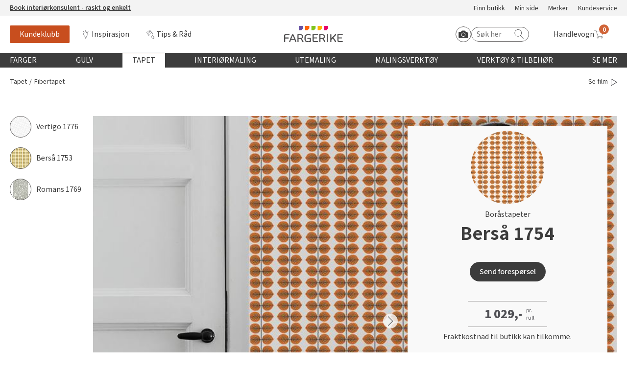

--- FILE ---
content_type: text/html; charset=utf-8
request_url: https://www.fargerike.no/tapet/fibertapet/bersa-1754-9ad64d74/
body_size: 24130
content:
<!doctype html>
<html lang="no">
<head>
    <meta http-equiv="Content-Type" content="text/html; charset=utf-8" />
<title>Bers&#229; 1754 - Fibertapet - Tapet | Fargerike</title>
<meta name="viewport" content="width=device-width,initial-scale=1" />

<meta content="Berså 1754. Berså 1754 er en del av kolleksjonen Scandinavian Designers II. Med denne kolleksjonen, får du en unik sjanse til å kle din …" name="description" />

<link href="/dist/vendors.ca5e0fca.css" rel="stylesheet" media="screen" />
<link href="/dist/global.ca5e0fca.css" rel="stylesheet" media="screen" />

<meta property="fb:app_id" content="220605234635130" />
<meta property="og:title" content="Bers&#229; 1754 - Fibertapet - Tapet #Fargerike" />
<meta property="og:description" content="M&#248;nsteret med de stiliserte orange bladene er en av de mest folkekj&#230;re m&#248;nstrene i Sverige. Serviset ble solgt i enorme omfang p&#229; 60-tallet, og blir betraktet som et ikonisk innslag i det svenske hjem. Med denne kolleksjonen, f&#229;r du en unik sjanse  …" />
<meta property="og:type" content="website" /> 
<meta property="og:url" content="https://www.fargerike.no/tapet/fibertapet/bersa-1754-9ad64d74/" />

<meta property="og:site_name" content="Fargerike" />
<meta property="og:locale" content="nb_NO" />


<meta name="twitter:title" content="Bers&#229; 1754 - Fibertapet - Tapet #Fargerike @FargerikeNorge" />
<meta name="twitter:url" content="https://www.fargerike.no/tapet/fibertapet/bersa-1754-9ad64d74/" />
<meta name="twitter:card" content="summary_large_image" />
<meta name="twitter:description" content="M&#248;nsteret med de stiliserte orange bladene er en av de mest folkekj&#230;re m&#248;nstrene i Sverige. Serviset ble solgt i enorme omfang p&#229; 60-tallet, og blir betraktet som et ikonisk innslag i det svenske hjem. Med denne kolleksjonen, f&#229;r du en unik sjanse  …" />

<meta name="twitter:site" content="@FargerikeNorge" />

<link rel="canonical" href="https://www.fargerike.no/tapet/fibertapet/bersa-1754-9ad64d74/" />


<link rel="apple-touch-icon" sizes="180x180" href="/UI/favicons/apple-touch-icon.png">
<link rel="icon" type="image/png" sizes="32x32" href="/UI/favicons/favicon-32x32.png">
<link rel="icon" type="image/png" sizes="16x16" href="/UI/favicons/favicon-16x16.png">
<link rel="mask-icon" href="/UI/favicons/safari-pinned-tab.svg" color="#ff6409">
<link rel="shortcut icon" href="/UI/favicons/favicon.ico">
<meta name="msapplication-TileColor" content="#ff6409">
<meta name="msapplication-config" content="/UI/favicons/browserconfig.xml">
<meta name="theme-color" content="#ffffff">
<script type="text/javascript">
!function(T,l,y){var S=T.location,k="script",D="instrumentationKey",C="ingestionendpoint",I="disableExceptionTracking",E="ai.device.",b="toLowerCase",w="crossOrigin",N="POST",e="appInsightsSDK",t=y.name||"appInsights";(y.name||T[e])&&(T[e]=t);var n=T[t]||function(d){var g=!1,f=!1,m={initialize:!0,queue:[],sv:"5",version:2,config:d};function v(e,t){var n={ },a="Browser";return n[E+"id"]=a[b](),n[E+"type"]=a,n["ai.operation.name"]=S&&S.pathname||"_unknown_",n["ai.internal.sdkVersion"]="javascript:snippet_"+(m.sv||m.version),{time:function(){var e=new Date;function t(e){var t=""+e;return 1===t.length&&(t="0"+t),t}return e.getUTCFullYear()+"-"+t(1+e.getUTCMonth())+"-"+t(e.getUTCDate())+"T"+t(e.getUTCHours())+":"+t(e.getUTCMinutes())+":"+t(e.getUTCSeconds())+"."+((e.getUTCMilliseconds()/1e3).toFixed(3)+"").slice(2,5)+"Z"}(),iKey:e,name:"Microsoft.ApplicationInsights."+e.replace(/-/g,"")+"."+t,sampleRate:100,tags:n,data:{baseData:{ver:2}}}}var h=d.url||y.src;if(h){function a(e) { var t, n, a, i, r, o, s, c, u, p, l; g = !0, m.queue = [], f || (f = !0, t = h, s = function () { var e = {}, t = d.connectionString; if (t) for (var n = t.split(";"), a = 0; a < n.length; a++) { var i = n[a].split("="); 2 === i.length && (e[i[0][b]()] = i[1]) } if (!e[C]) { var r = e.endpointsuffix, o = r ? e.location : null; e[C] = "https://" + (o ? o + "." : "") + "dc." + (r || "services.visualstudio.com") } return e }(), c = s[D] || d[D] || "", u = s[C], p = u ? u + "/v2/track" : d.endpointUrl, (l = []).push((n = "SDK LOAD Failure: Failed to load Application Insights SDK script (See stack for details)", a = t, i = p, (o = (r = v(c, "Exception")).data).baseType = "ExceptionData", o.baseData.exceptions = [{ typeName: "SDKLoadFailed", message: n.replace(/\./g, "-"), hasFullStack: !1, stack: n + "\nSnippet failed to load [" + a + "] -- Telemetry is disabled\nHelp Link: https://go.microsoft.com/fwlink/?linkid=2128109\nHost: " + (S && S.pathname || "_unknown_") + "\nEndpoint: " + i, parsedStack: [] }], r)), l.push(function (e, t, n, a) { var i = v(c, "Message"), r = i.data; r.baseType = "MessageData"; var o = r.baseData; return o.message = 'AI (Internal): 99 message:"' + ("SDK LOAD Failure: Failed to load Application Insights SDK script (See stack for details) (" + n + ")").replace(/\"/g, "") + '"', o.properties = { endpoint: a }, i }(0, 0, t, p)), function (e, t) { if (JSON) { var n = T.fetch; if (n && !y.useXhr) n(t, { method: N, body: JSON.stringify(e), mode: "cors" }); else if (XMLHttpRequest) { var a = new XMLHttpRequest; a.open(N, t), a.setRequestHeader("Content-type", "application/json"), a.send(JSON.stringify(e)) } } }(l, p)) }function i(e,t){f || setTimeout(function () { !t && m.core || a() }, 500)}var e=function(){var n=l.createElement(k);n.src=h;var e=y[w];return!e&&""!==e||"undefined"==n[w]||(n[w]=e),n.onload=i,n.onerror=a,n.onreadystatechange=function(e,t){"loaded" !== n.readyState && "complete" !== n.readyState || i(0, t)},n}();y.ld<0?l.getElementsByTagName("head")[0].appendChild(e):setTimeout(function(){l.getElementsByTagName(k)[0].parentNode.appendChild(e)},y.ld||0)}try{m.cookie = l.cookie}catch(p){ }function t(e){for(;e.length;)!function(t){m[t] = function () { var e = arguments; g || m.queue.push(function () { m[t].apply(m, e) }) }}(e.pop())}var n="track",r="TrackPage",o="TrackEvent";t([n+"Event",n+"PageView",n+"Exception",n+"Trace",n+"DependencyData",n+"Metric",n+"PageViewPerformance","start"+r,"stop"+r,"start"+o,"stop"+o,"addTelemetryInitializer","setAuthenticatedUserContext","clearAuthenticatedUserContext","flush"]),m.SeverityLevel={Verbose:0,Information:1,Warning:2,Error:3,Critical:4};var s=(d.extensionConfig||{ }).ApplicationInsightsAnalytics||{ };if(!0!==d[I]&&!0!==s[I]){var c="onerror";t(["_"+c]);var u=T[c];T[c]=function(e,t,n,a,i){var r=u&&u(e,t,n,a,i);return!0!==r&&m["_"+c]({message:e,url:t,lineNumber:n,columnNumber:a,error:i}),r},d.autoExceptionInstrumented=!0}return m}(y.cfg);function a(){y.onInit && y.onInit(n)}(T[t]=n).queue&&0===n.queue.length?(n.queue.push(a),n.trackPageView({ })):a()}(window,document,{
    src: "https://js.monitor.azure.com/scripts/b/ai.2.min.js",
    crossOrigin: "anonymous",
    onInit: function (sdk) {
        sdk.addTelemetryInitializer(function (envelope) {
            envelope.tags["ai.cloud.role"] = "maas01mstr5h3i1prod";
            envelope.tags["ai.cloud.roleInstance"] = "c293f503daad936fa1fa0d10be9609a41b38706fd70610ea17e06b0e9499e135";
        });
    },
    cfg: {
        instrumentationKey: "50b6f71e-4772-48b4-b496-7db18f545ed5"
    }});
</script>


<script>
    var dataLayer = window.dataLayer || [];
</script>


<script id="CookieConsent" src="https://policy.app.cookieinformation.com/uc.js" data-culture="NB" t ype="text/javascript"></script>

<script>
(function(){
     try {
        window.CookieInformation.youtubeCategorySdk = 'cookie_cat_functional';
        window.CookieInformation.enableYoutubeNotVisibleDescription = true;
        window.CookieInformation.youtubeNotVisibleDescription = "Du må godta bruk av informasjonskapsler for å se innhold. Klikk her for å fornye"
    } catch (err){
        console.error(err);
    }
})();
</script>


<script type="text/javascript" src="https://cdn.roomvo.com/static/scripts/b2b/fargerikeno.js" async></script>

<script type="text/javascript" async src="https://d1pna5l3xsntoj.cloudfront.net/scripts/company/awAddGift.js#857239F90B7DC561F230D2B20C602365"></script>

<script type="text/javascript">
    _awev = (window._awev || []); _awev.push(["bind", "before_crawl", function () {
        if (!document.cookie.includes("hr_initial_load")) {
            document.cookie = "hr_initial_load=true";
            ADDWISH_PARTNER_NS.api.user.set_tracking_optout(true);
        }
    }]);
</script>

    <script type="text/javascript">
        //<![CDATA[
        window.lipscoreInit = function () {
            lipscore.init({
                apiKey: "b86f3197d57a94151eb8e820"
            });
        };
        (function () {
            var scr = document.createElement('script'); scr.async = 1;
            scr.src = "//static.lipscore.com/assets/no/lipscore-v1.js";
            document.getElementsByTagName('head')[0].appendChild(scr);
        })();
     //]]>
    </script>





    <script data-consent-src="https://www.youtube.com/iframe_api"
            data-category-consent="cookie_cat_marketing"
            src=""></script>
<!-- Google Tag Manager -->
<script>
    window.addEventListener('CookieInformationConsentGiven', function() {
        if (window.CookieInformation.getConsentGivenFor('cookie_cat_statistic')) {
            (function(w,d,s,l,i){w[l]=w[l]||[];w[l].push({'gtm.start':
                    new Date().getTime(),event:'gtm.js'});var f=d.getElementsByTagName(s)[0],
                    j=d.createElement(s),dl=l!='dataLayer'?'&l='+l:'';j.async=true;j.src=
                    'https://www.googletagmanager.com/gtm.js?id='+i+dl;f.parentNode.insertBefore(j,f);
                    o=d.createElement(s);o.src='https://www.googleoptimize.com/optimize.js?id=OPT-PMPWSQH';f.parentNode.insertBefore(o, f);
            })(window, document, 'script', 'dataLayer', 'GTM-NZC3C7');
        }
    }, false);
</script>
<!-- End Google Tag Manager -->





    
    

    
    
    <script type="text/javascript">
!function(T,l,y){var S=T.location,k="script",D="instrumentationKey",C="ingestionendpoint",I="disableExceptionTracking",E="ai.device.",b="toLowerCase",w="crossOrigin",N="POST",e="appInsightsSDK",t=y.name||"appInsights";(y.name||T[e])&&(T[e]=t);var n=T[t]||function(d){var g=!1,f=!1,m={initialize:!0,queue:[],sv:"5",version:2,config:d};function v(e,t){var n={ },a="Browser";return n[E+"id"]=a[b](),n[E+"type"]=a,n["ai.operation.name"]=S&&S.pathname||"_unknown_",n["ai.internal.sdkVersion"]="javascript:snippet_"+(m.sv||m.version),{time:function(){var e=new Date;function t(e){var t=""+e;return 1===t.length&&(t="0"+t),t}return e.getUTCFullYear()+"-"+t(1+e.getUTCMonth())+"-"+t(e.getUTCDate())+"T"+t(e.getUTCHours())+":"+t(e.getUTCMinutes())+":"+t(e.getUTCSeconds())+"."+((e.getUTCMilliseconds()/1e3).toFixed(3)+"").slice(2,5)+"Z"}(),iKey:e,name:"Microsoft.ApplicationInsights."+e.replace(/-/g,"")+"."+t,sampleRate:100,tags:n,data:{baseData:{ver:2}}}}var h=d.url||y.src;if(h){function a(e) { var t, n, a, i, r, o, s, c, u, p, l; g = !0, m.queue = [], f || (f = !0, t = h, s = function () { var e = {}, t = d.connectionString; if (t) for (var n = t.split(";"), a = 0; a < n.length; a++) { var i = n[a].split("="); 2 === i.length && (e[i[0][b]()] = i[1]) } if (!e[C]) { var r = e.endpointsuffix, o = r ? e.location : null; e[C] = "https://" + (o ? o + "." : "") + "dc." + (r || "services.visualstudio.com") } return e }(), c = s[D] || d[D] || "", u = s[C], p = u ? u + "/v2/track" : d.endpointUrl, (l = []).push((n = "SDK LOAD Failure: Failed to load Application Insights SDK script (See stack for details)", a = t, i = p, (o = (r = v(c, "Exception")).data).baseType = "ExceptionData", o.baseData.exceptions = [{ typeName: "SDKLoadFailed", message: n.replace(/\./g, "-"), hasFullStack: !1, stack: n + "\nSnippet failed to load [" + a + "] -- Telemetry is disabled\nHelp Link: https://go.microsoft.com/fwlink/?linkid=2128109\nHost: " + (S && S.pathname || "_unknown_") + "\nEndpoint: " + i, parsedStack: [] }], r)), l.push(function (e, t, n, a) { var i = v(c, "Message"), r = i.data; r.baseType = "MessageData"; var o = r.baseData; return o.message = 'AI (Internal): 99 message:"' + ("SDK LOAD Failure: Failed to load Application Insights SDK script (See stack for details) (" + n + ")").replace(/\"/g, "") + '"', o.properties = { endpoint: a }, i }(0, 0, t, p)), function (e, t) { if (JSON) { var n = T.fetch; if (n && !y.useXhr) n(t, { method: N, body: JSON.stringify(e), mode: "cors" }); else if (XMLHttpRequest) { var a = new XMLHttpRequest; a.open(N, t), a.setRequestHeader("Content-type", "application/json"), a.send(JSON.stringify(e)) } } }(l, p)) }function i(e,t){f || setTimeout(function () { !t && m.core || a() }, 500)}var e=function(){var n=l.createElement(k);n.src=h;var e=y[w];return!e&&""!==e||"undefined"==n[w]||(n[w]=e),n.onload=i,n.onerror=a,n.onreadystatechange=function(e,t){"loaded" !== n.readyState && "complete" !== n.readyState || i(0, t)},n}();y.ld<0?l.getElementsByTagName("head")[0].appendChild(e):setTimeout(function(){l.getElementsByTagName(k)[0].parentNode.appendChild(e)},y.ld||0)}try{m.cookie = l.cookie}catch(p){ }function t(e){for(;e.length;)!function(t){m[t] = function () { var e = arguments; g || m.queue.push(function () { m[t].apply(m, e) }) }}(e.pop())}var n="track",r="TrackPage",o="TrackEvent";t([n+"Event",n+"PageView",n+"Exception",n+"Trace",n+"DependencyData",n+"Metric",n+"PageViewPerformance","start"+r,"stop"+r,"start"+o,"stop"+o,"addTelemetryInitializer","setAuthenticatedUserContext","clearAuthenticatedUserContext","flush"]),m.SeverityLevel={Verbose:0,Information:1,Warning:2,Error:3,Critical:4};var s=(d.extensionConfig||{ }).ApplicationInsightsAnalytics||{ };if(!0!==d[I]&&!0!==s[I]){var c="onerror";t(["_"+c]);var u=T[c];T[c]=function(e,t,n,a,i){var r=u&&u(e,t,n,a,i);return!0!==r&&m["_"+c]({message:e,url:t,lineNumber:n,columnNumber:a,error:i}),r},d.autoExceptionInstrumented=!0}return m}(y.cfg);function a(){y.onInit && y.onInit(n)}(T[t]=n).queue&&0===n.queue.length?(n.queue.push(a),n.trackPageView({ })):a()}(window,document,{
    src: "https://js.monitor.azure.com/scripts/b/ai.2.min.js",
    crossOrigin: "anonymous",
    onInit: function (sdk) {
        sdk.addTelemetryInitializer(function (envelope) {
            envelope.tags["ai.cloud.role"] = "maas01mstr5h3i1prod";
            envelope.tags["ai.cloud.roleInstance"] = "c293f503daad936fa1fa0d10be9609a41b38706fd70610ea17e06b0e9499e135";
        });
    },
    cfg: {
        instrumentationKey: "50b6f71e-4772-48b4-b496-7db18f545ed5"
    }});
</script>

<script type="text/javascript">var appInsights=window.appInsights||function(config){function t(config){i[config]=function(){var t=arguments;i.queue.push(function(){i[config].apply(i,t)})}}var i={config:config},u=document,e=window,o="script",s="AuthenticatedUserContext",h="start",c="stop",l="Track",a=l+"Event",v=l+"Page",r,f;setTimeout(function(){var t=u.createElement(o);t.src=config.url||"https://js.monitor.azure.com/scripts/a/ai.0.js";u.getElementsByTagName(o)[0].parentNode.appendChild(t)});try{i.cookie=u.cookie}catch(y){}for(i.queue=[],r=["Event","Exception","Metric","PageView","Trace","Dependency"];r.length;)t("track"+r.pop());return t("set"+s),t("clear"+s),t(h+a),t(c+a),t(h+v),t(c+v),t("flush"),config.disableExceptionTracking||(r="onerror",t("_"+r),f=e[r],e[r]=function(config,t,u,e,o){var s=f&&f(config,t,u,e,o);return s!==!0&&i["_"+r](config,t,u,e,o),s}),i}({instrumentationKey:"50b6f71e-4772-48b4-b496-7db18f545ed5",sdkExtension:"a"});window.appInsights=appInsights;appInsights.queue&&appInsights.queue.length===0&&appInsights.trackPageView();</script></head>
<body class="productDataModel"
      data-ee-category="Produktvisning"
      data-version="2.0.0.0">
    <!-- Google Tag Manager (noscript) -->
<noscript>
    <iframe
        data-consent-src="https://www.googletagmanager.com/ns.html?id=GTM-NZC3C7"
        data-category-consent="cookie_cat_statistic"
        src=""
        height="0"
        width="0"
        style="display: none; visibility: hidden">
    </iframe>
</noscript>
<!-- End Google Tag Manager (noscript) -->

    <header class="page-header js-page-header">
        
    <a href="#main-content" class="jump-to-content">Hopp til hovedinnhold</a>
    




<div class="js-global-message header__top-banner">
    <div class="header__top-banner__text">
        




<p><a href="https://interiorkonsulent.fargerike.no"><strong>Book interi&oslash;rkonsulent - raskt og enkelt</strong></a></p>
    </div>
        <ul class="header__top-banner__links">

            <li class="">
                <a class="" rel="noreferrer nofollow noopener" href="/fargehandel/">
                    Finn butikk
                </a>
            </li>
            <li class="">
                <a class="" rel="noreferrer nofollow noopener" href="/min-side/">
                    Min side
                </a>
            </li>
            <li class="">
                <a class="" rel="noreferrer nofollow noopener" href="/merker/">
                    Merker
                </a>
            </li>
            <li class="">
                <a class="" rel="noreferrer nofollow noopener" href="/kundeservice/">
                    Kundeservice
                </a>
            </li>
    </ul>

</div>

<div class="js-header-wrapper global-header-wrapper">
    <div class="global-header">
        <div class="global-header__mobilebtn">
            <button class="button button--menu-toggler js-mobileMenuTrigger">
                <span class="srOnly">Meny</span>
                <span class="button--menu-toggler__burger"></span>
            </button>
        </div>
        <div class="global-header__links">
            <div class="global-header__scrollbtn">
                <button class="button button--menu-toggler js-scrollMenuTrigger">
                    <span class="srOnly">Meny</span>
                    <span class="button--menu-toggler__burger"></span>
                </button>
            </div>
                <ul class="">

            <li class="">
                <a class="u-link-highlighted--member" rel="noreferrer nofollow noopener" href="/kundeklubb/">
                    Kundeklubb
                </a>
            </li>
            <li class="">
                <a class="icon--bulb" rel="noreferrer nofollow noopener" href="/inspirasjon/">
                    Inspirasjon
                </a>
            </li>
            <li class="">
                <a class="icon--diy" rel="noreferrer nofollow noopener" href="/tips-rad/">
                    Tips &amp; R&#229;d
                </a>
            </li>
    </ul>

        </div>
        <div class="global-header__masthead"><a class="logo" href="/" title="Til startsiden">
    <img class="" src="/UI/images/logo.svg" alt="Fargerike logo" />
</a></div>
        <div class="global-header__utils">
            <div class="global-header__search">
                <div class="hrsearch">
                <a href="javascript: roomvo.startStandaloneVisualizer();" class="roomvo-standalone">
                    <span class="srOnly">
                        Start Roomvo
                    </span>
                    <svg class="icon icon--roomvo-camera"><use xmlns:xlink="http://www.w3.org/1999/xlink" xlink:href="/UI/bundles/svg-defs-7d433333.svg#camera_icon"></use></svg>
                </a>
                    <label for="hr-livesearch" class="srOnly">Søk etter:</label>
                    <input id="hr-livesearch" type="search" placeholder="Søk her" />
                    <svg class="icon icon--search"><use xmlns:xlink="http://www.w3.org/1999/xlink" xlink:href="/UI/bundles/svg-defs-7d433333.svg#search"></use></svg>
                </div>

            </div>
            <div class="global-header__cart">
                <div id="react_0HNILQNSAU85Q"><a href="#/handlekurv" class="_2GwsUHDUCiFC5nHNykdpMs" aria-label="Handlevogn"><span class="_3JJdU9H601Hb23l851ma5C">Handlevogn</span><div class="_3wfi2T4_MBPRor65VEQzPg"><svg class="icon"><use xlink:href="/UI/bundles/svg-defs-7d433333.svg#cart"></use></svg><span class="_1PKZa1XjnloWkh2xQS2TJB"></span></div></a></div>
            </div>
        </div>
    </div>
</div>

    <div class="mobile-search" id="js-mobile-search-container">
        <div class="hrsearch">
            <a href="javascript: roomvo.startStandaloneVisualizer();" class="roomvo-standalone">
                <span class="srOnly">
                    Start Roomvo
                </span>
                <svg class="icon icon--roomvo-camera"><use xmlns:xlink="http://www.w3.org/1999/xlink" xlink:href="/UI/bundles/svg-defs-7d433333.svg#camera_icon"></use></svg>

            </a>
            <label for="hr-livesearch" class="srOnly">Søk etter:</label>
            <input id="hr-livesearch" type="search" placeholder="Søk her" />
            <svg class="icon icon--hrsearch"><use xmlns:xlink="http://www.w3.org/1999/xlink" xlink:href="/UI/bundles/svg-defs-7d433333.svg#search"></use></svg>
        </div>
    </div>

<div class="js-mobileMenu mobile-menu">
    <div class="row mobile-menu__header-links">
            <div>
                <a href="/kundeklubb/" class="member-navanchor">
                    <span>
                        Kundeklubb
                    </span>
                </a>
            </div>

            <div>
                <a href="/fargehandel/">
                    <svg class="icon icon--map-pin"><use xmlns:xlink="http://www.w3.org/1999/xlink" xlink:href="/UI/bundles/svg-defs-7d433333.svg#map-pin"></use></svg>
                    <span>
                        Finn butikk
                    </span>
                </a>
            </div>
    </div>
    <div class="container-fluid">
        <nav class="row" aria-labelledby="main-menu-label">
            <h3 class="srOnly" id="main-menu-label">Globalnavigasjon</h3>
            <ul class="mobile-menu__content-links col-xs-12">
                        <li class="global-nav__main js-globalNavItem">
            <button type="button" class="global-nav__top-level js-topLevel js-mobileTopLevel global-nav__top-level ">
                Farger
            </button>
            <div class="global-nav__secondary js-subMenu">
                <div class="global-nav__secondary-content">

                    <div class="global-nav__secondary__level1 global-nav--columns">
                        <h3 class="global-nav__secondary__level1__heading">
                                <button type="button" class="js-mobileBack">
                                    <svg class="icon"><use xmlns:xlink="http://www.w3.org/1999/xlink" xlink:href="/UI/bundles/svg-defs-7d433333.svg#arrow-left"></use></svg>
                                    <span class="srOnly">
                                        Tilbake til hovedmeny
                                    </span>
                                </button>
                                <a href="/farger/">Farger</a>
                        </h3>
                        <ol class="global-nav__secondary__level1__cols global-nav__links--big">
                                <li>
        <a href="/farger/beige/" class="">Beige</a>
    </li>
    <li>
        <a href="/farger/bla/" class="">Bl&#229;</a>
    </li>
    <li>
        <a href="/farger/hvit/" class="">Hvit</a>
    </li>
    <li>
        <a href="/farger/gra/" class="">Gr&#229;</a>
    </li>
    <li>
        <a href="/farger/brun/" class="">Brun</a>
    </li>
    <li>
        <a href="/farger/sort/" class="">Sort</a>
    </li>
    <li>
        <a href="/farger/turkis/" class="">Turkis</a>
    </li>
    <li>
        <a href="/farger/rosa/" class="">Rosa</a>
    </li>
    <li>
        <a href="/farger/lilla/" class="">Lilla</a>
    </li>
    <li>
        <a href="/farger/gul/" class="">Gul</a>
    </li>
    <li>
        <a href="/farger/oransje/" class="">Oransje</a>
    </li>
    <li>
        <a href="/farger/rod/" class="">R&#248;d</a>
    </li>
    <li>
        <a href="/farger/gronn/" class="">Gr&#248;nn</a>
    </li>

                        </ol>

    <ul class="global-nav__secondary__level1__cols global-nav__links">

            <li class="">
                <a class="" rel="noreferrer nofollow noopener" href="/inspirasjon/arets-farge/2026-havperle/">
                    &#197;rets farge 2026
                </a>
            </li>
    </ul>
                    </div>
                        <div class="global-nav__secondary__level2">
    <ul class="global-nav__secondary__links">
            <li>
                <h3>Fargekart</h3>
            </li>

            <li class="">
                <a class="" rel="noreferrer nofollow noopener" href="/inspirasjon/fargekart/">
                    Vis alle fargekart
                </a>
            </li>
            <li class="">
                <a class="" rel="noreferrer nofollow noopener" href="/inspirasjon/fargekart/">
                    Fargekart interi&#248;r
                </a>
            </li>
            <li class="">
                <a class="" rel="noreferrer nofollow noopener" href="/inspirasjon/fargekart/">
                    Fargekart eksteri&#248;r
                </a>
            </li>
            <li class="">
                <a class="" rel="noreferrer nofollow noopener" target="_blank" href="https://www.fargerike.no/inspirasjon/fargekart/beis/">
                    Fargekart beis
                </a>
            </li>
    </ul>
                                <ul class="global-nav__secondary__links">
            <li>
                <h3>Inspirasjon</h3>
            </li>

            <li class="">
                <a class="" rel="noreferrer nofollow noopener" href="/inspirasjon/farger/populare-beige-farger/">
                    Popul&#230;re beige farger
                </a>
            </li>
            <li class="">
                <a class="" rel="noreferrer nofollow noopener" href="/inspirasjon/rom/farger-barnerom/">
                    Farger til barnerom
                </a>
            </li>
            <li class="">
                <a class="" rel="noreferrer nofollow noopener" href="/inspirasjon/farger/bla/">
                    Bl&#229;farger
                </a>
            </li>
            <li class="">
                <a class="" rel="noreferrer nofollow noopener" href="/inspirasjon/farger/kalkmaling/">
                    Kalkmaling
                </a>
            </li>
    </ul>
                                <ul class="global-nav__secondary__links">
            <li>
                <h3>F&#229; hjelp</h3>
            </li>

            <li class="">
                <a class="decorated" rel="noreferrer nofollow noopener" href="/fargehandel/">
                    Finn din butikk
                </a>
            </li>
            <li class="">
                <a class="decorated" rel="noreferrer nofollow noopener" href="/kundeservice/">
                    Kundeservice
                </a>
            </li>
            <li class="">
                <a class="decorated" rel="noreferrer nofollow noopener" href="/kundeservice/frakt-levering/">
                    Hjemlevering
                </a>
            </li>
            <li class="">
                <a class="decorated" rel="noreferrer nofollow noopener" target="_blank" href="https://interiorkonsulent.fargerike.no/">
                    Book interi&#248;rkonsulent
                </a>
            </li>
    </ul>
                        </div>
                </div>
                    <div class="global-nav__secondary__message">
                        




<p><a href="/inspirasjon/arets-farge/2026-havperle/">Bli inspirert av nye fargepaletter fra &Aring;rets Farge 2026!</a></p>
                    </div>
            </div>
        </li>
        <li class="global-nav__main js-globalNavItem">
            <button type="button" class="global-nav__top-level js-topLevel js-mobileTopLevel global-nav__top-level ">
                Gulv
            </button>
            <div class="global-nav__secondary js-subMenu">
                <div class="global-nav__secondary-content">

                    <div class="global-nav__secondary__level1 global-nav--columns">
                        <h3 class="global-nav__secondary__level1__heading">
                                <button type="button" class="js-mobileBack">
                                    <svg class="icon"><use xmlns:xlink="http://www.w3.org/1999/xlink" xlink:href="/UI/bundles/svg-defs-7d433333.svg#arrow-left"></use></svg>
                                    <span class="srOnly">
                                        Tilbake til hovedmeny
                                    </span>
                                </button>
                                <a href="/gulv/">Gulv</a>
                        </h3>
                        <ol class="global-nav__secondary__level1__cols global-nav__links--big">
                                <li>
        <a href="/gulv/vinyl/" class="">Vinylbelegg</a>
    </li>
    <li>
        <a href="/gulv/klikkvinyl/" class="">Klikkvinyl</a>
    </li>
    <li>
        <a href="/gulv/laminat/" class="">Laminat</a>
    </li>
    <li>
        <a href="/gulv/parkett/" class="">Parkett</a>
    </li>
    <li>
        <a href="/gulv/teppe/" class="">Teppe</a>
    </li>
    <li>
        <a href="/gulv/kork/" class="">Kork</a>
    </li>
    <li>
        <a href="/gulv/herdet-tregulv/" class="">Herdet tregulv</a>
    </li>
    <li>
        <a href="/gulv/metallister/" class="">Metallister</a>
    </li>
    <li>
        <a href="/gulv/underlag/" class="">Underlag</a>
    </li>
    <li>
        <a href="/gulv/gulvlister/" class="">Fotlist</a>
    </li>
    <li>
        <a href="/gulv/utegulv/" class="">Ute</a>
    </li>

                        </ol>

    <ul class="global-nav__secondary__level1__cols global-nav__links">

            <li class="">
                <a class="" rel="noreferrer nofollow noopener" href="/inspirasjon/bolig/gulvtyper/">
                    Gulvtyper hos Fargerike
                </a>
            </li>
    </ul>
                    </div>
                        <div class="global-nav__secondary__level2">
    <ul class="global-nav__secondary__links">
            <li>
                <h3>Inspirasjon til gulv</h3>
            </li>

            <li class="">
                <a class="" rel="noreferrer nofollow noopener" href="/tips-rad/legge-gulv/herdet-tregulv/">
                    Alt du m&#229; vite om herdet tregulv
                </a>
            </li>
            <li class="">
                <a class="" rel="noreferrer nofollow noopener" href="/inspirasjon/bolig/gulvtrender/">
                    &#197;rets gulvtrender
                </a>
            </li>
            <li class="">
                <a class="" rel="noreferrer nofollow noopener" href="/tips-rad/legge-gulv/hvordan-velge-gulv/">
                    Laminat, klikkvinyl eller kork?
                </a>
            </li>
            <li class="">
                <a class="" rel="noreferrer nofollow noopener" href="/tips-rad/legge-gulv/vegg-til-vegg-teppe/">
                    Trendy teppegulv
                </a>
            </li>
            <li class="">
                <a class="" rel="noreferrer nofollow noopener" href="/magasin/gulvkatalog/">
                    Se v&#229;r gulvkatalog
                </a>
            </li>
    </ul>
                                <ul class="global-nav__secondary__links">
            <li>
                <h3>Gj&#248;r det selv!</h3>
            </li>

            <li class="">
                <a class="" rel="noreferrer nofollow noopener" href="/tips-rad/legge-gulv/hvordan-legge-parkett/">
                    Hvordan legge parkett
                </a>
            </li>
            <li class="">
                <a class="" rel="noreferrer nofollow noopener" href="/tips-rad/legge-gulv/klikkvinyl/">
                    Slik legger du korkgulv
                </a>
            </li>
            <li class="">
                <a class="" rel="noreferrer nofollow noopener" href="/tips-rad/legge-gulv/klikkvinyl/">
                    Legge klikkvinyl
                </a>
            </li>
            <li class="">
                <a class="" rel="noreferrer nofollow noopener" href="/tips-rad/legge-gulv/laminat/">
                    Legge laminat
                </a>
            </li>
            <li class="">
                <a class="" rel="noreferrer nofollow noopener" target="_blank" href="https://www.youtube.com/playlist?list=PLPBSvIxQ_EVbF88m9_tY-x_7GoXhrsSla&amp;utm_campaign=megameny&amp;utm_content=gulv&amp;utm_medium=organic&amp;utm_source=fargerike.no">
                    V&#229;r YouTube-kanal
                </a>
            </li>
    </ul>
                                <ul class="global-nav__secondary__links">
            <li>
                <h3>F&#229; hjelp</h3>
            </li>

            <li class="">
                <a class="decorated" rel="noreferrer nofollow noopener" href="/fargehandel/">
                    Finn din butikk
                </a>
            </li>
            <li class="">
                <a class="decorated" rel="noreferrer nofollow noopener" href="/kundeservice/">
                    Kundeservice
                </a>
            </li>
            <li class="">
                <a class="decorated" rel="noreferrer nofollow noopener" href="/kundeservice/frakt-levering/">
                    Hjemlevering
                </a>
            </li>
            <li class="">
                <a class="decorated" rel="noreferrer nofollow noopener" target="_blank" href="https://interiorkonsulent.fargerike.no/">
                    Book interi&#248;rkonsulent
                </a>
            </li>
    </ul>
                        </div>
                </div>
                    <div class="global-nav__secondary__message">
                        




<p>M&Aring;NEDENS GULV I JANUAR: <a href="/gulv/herdet-tregulv/?filter=brand:Moskus&amp;viewMode=Rasjonell">Moskus Herdet Tre</a></p>
                    </div>
            </div>
        </li>
        <li class="global-nav__main js-globalNavItem">
            <button type="button" class="global-nav__top-level js-topLevel js-mobileTopLevel global-nav__top-level selected">
                Tapet
            </button>
            <div class="global-nav__secondary js-subMenu">
                <div class="global-nav__secondary-content">

                    <div class="global-nav__secondary__level1">
                        <h3 class="global-nav__secondary__level1__heading">
                                <button type="button" class="js-mobileBack">
                                    <svg class="icon"><use xmlns:xlink="http://www.w3.org/1999/xlink" xlink:href="/UI/bundles/svg-defs-7d433333.svg#arrow-left"></use></svg>
                                    <span class="srOnly">
                                        Tilbake til hovedmeny
                                    </span>
                                </button>
                                <a href="/tapet/">Tapet</a>
                        </h3>
                        <ol class="global-nav__secondary__level1__cols global-nav__links--big">
                                <li>
        <a href="/tapet/vinyltapet/" class="">Vinyltapet</a>
    </li>
    <li>
        <a href="/tapet/fibertapet/" class="up">Fibertapet</a>
    </li>
    <li>
        <a href="/tapet/overmalbar/" class="">Overmalbar</a>
    </li>
    <li>
        <a href="/tapet/veggbekledning/" class="">Veggbekledning</a>
    </li>

                        </ol>

    <ul class="global-nav__secondary__level1__cols global-nav__links">

            <li class="">
                <a class="" rel="noreferrer nofollow noopener" href="/inspirasjon/bolig/bla-tapeter/">
                    Bl&#229; tapeter
                </a>
            </li>
            <li class="">
                <a class="" rel="noreferrer nofollow noopener" href="/inspirasjon/bolig/tapet-blader/">
                    Tapet med blader
                </a>
            </li>
    </ul>
                    </div>
                        <div class="global-nav__secondary__level2">
    <ul class="global-nav__secondary__links">
            <li>
                <h3>Inspirasjon til tapet</h3>
            </li>

            <li class="">
                <a class="" rel="noreferrer nofollow noopener" href="/inspirasjon/rom/tapet-barnerom/">
                    Barnerom
                </a>
            </li>
            <li class="">
                <a class="" rel="noreferrer nofollow noopener" href="/inspirasjon/rom/bambus-spilevegg/">
                    Bambus spiletapet
                </a>
            </li>
            <li class="">
                <a class="" rel="noreferrer nofollow noopener" href="/inspirasjon/rom/tapet-stue/">
                    Tapet til stue
                </a>
            </li>
            <li class="">
                <a class="" rel="noreferrer nofollow noopener" href="/inspirasjon/bolig/bla-tapeter/">
                    Bl&#229; tapeter
                </a>
            </li>
            <li class="">
                <a class="" rel="noreferrer nofollow noopener" href="/inspirasjon/bolig/gronne-tapeter/">
                    Gr&#248;nne tapeter
                </a>
            </li>
    </ul>
                                <ul class="global-nav__secondary__links">
            <li>
                <h3>Gj&#248;r det selv!</h3>
            </li>

            <li class="">
                <a class="" rel="noreferrer nofollow noopener" href="/tips-rad/tapetsere/hvordan-tapetsere/">
                    Hvordan tapetsere
                </a>
            </li>
            <li class="">
                <a class="" rel="noreferrer nofollow noopener" href="/tips-rad/male-inne/hvordan-sparkle-vegg/">
                    Sparkle f&#248;r tapetsering
                </a>
            </li>
            <li class="">
                <a class="" rel="noreferrer nofollow noopener" href="/inspirasjon/bolig/tapet-rapport/">
                    Hva er tapetrapport?
                </a>
            </li>
            <li class="">
                <a class="" rel="noreferrer nofollow noopener" href="/tips-rad/tapetsere/tapettyper/">
                    V&#229;re tapettyper
                </a>
            </li>
            <li class="">
                <a class="" rel="noreferrer nofollow noopener" href="/link/00000000007843590000000000927461.aspx">
                    Tapetlim
                </a>
            </li>
    </ul>
                                <ul class="global-nav__secondary__links">
            <li>
                <h3>F&#229; hjelp</h3>
            </li>

            <li class="">
                <a class="decorated" rel="noreferrer nofollow noopener" href="/fargehandel/">
                    Finn din butikk
                </a>
            </li>
            <li class="">
                <a class="decorated" rel="noreferrer nofollow noopener" href="/kundeservice/">
                    Kundeservice
                </a>
            </li>
            <li class="">
                <a class="decorated" rel="noreferrer nofollow noopener" href="/kundeservice/frakt-levering/">
                    Hjemlevering
                </a>
            </li>
            <li class="">
                <a class="decorated" rel="noreferrer nofollow noopener" target="_blank" href="https://interiorkonsulent.fargerike.no/">
                    Book interi&#248;rkonsulent
                </a>
            </li>
    </ul>
                        </div>
                </div>
            </div>
        </li>
        <li class="global-nav__main js-globalNavItem">
            <button type="button" class="global-nav__top-level js-topLevel js-mobileTopLevel global-nav__top-level ">
                Interi&#248;rmaling
            </button>
            <div class="global-nav__secondary js-subMenu">
                <div class="global-nav__secondary-content">

                    <div class="global-nav__secondary__level1">
                        <h3 class="global-nav__secondary__level1__heading">
                                <button type="button" class="js-mobileBack">
                                    <svg class="icon"><use xmlns:xlink="http://www.w3.org/1999/xlink" xlink:href="/UI/bundles/svg-defs-7d433333.svg#arrow-left"></use></svg>
                                    <span class="srOnly">
                                        Tilbake til hovedmeny
                                    </span>
                                </button>
                                <a href="/maling/inne/">Interi&#248;rmaling</a>
                        </h3>
                        <ol class="global-nav__secondary__level1__cols global-nav__links--big">
                                <li>
        <a href="/maling/inne/vegg-og-takmaling/" class="">Vegg &amp; takmaling</a>
    </li>
    <li>
        <a href="/maling/inne/spraymaling/" class="">Spraymaling</a>
    </li>
    <li>
        <a href="/maling/inne/gulvmaling/" class="">Gulvmaling</a>
    </li>
    <li>
        <a href="/maling/inne/beis-lasur-og-voks/" class="">Beis &amp; voks</a>
    </li>
    <li>
        <a href="/maling/inne/grunning/" class="">Grunning</a>
    </li>

                        </ol>

    <ul class="global-nav__secondary__level1__cols global-nav__links">

            <li class="">
                <a class="" rel="noreferrer nofollow noopener" href="/inspirasjon/farger/kalkmaling/">
                    L&#230;r om kalkmaling
                </a>
            </li>
            <li class="">
                <a class="" rel="noreferrer nofollow noopener" href="/inspirasjon/arets-farge/2024-onsketegn/">
                    &#197;rets Fargekart 2024
                </a>
            </li>
    </ul>
                    </div>
                        <div class="global-nav__secondary__level2">
    <ul class="global-nav__secondary__links">
            <li>
                <h3>Inspirasjon til maling</h3>
            </li>

            <li class="">
                <a class="" rel="noreferrer nofollow noopener" href="/inspirasjon/rom/farger-male-panel/">
                    Farger til panel
                </a>
            </li>
            <li class="">
                <a class="" rel="noreferrer nofollow noopener" href="/inspirasjon/farger/harmoniske-farger/">
                    Varme farger i harmoni
                </a>
            </li>
            <li class="">
                <a class="" rel="noreferrer nofollow noopener" href="/inspirasjon/rom/farger-stue/">
                    Farger til stue
                </a>
            </li>
            <li class="">
                <a class="" rel="noreferrer nofollow noopener" href="/inspirasjon/arets-farge/2024-onsketegn/">
                    &#197;rets Farge 2024
                </a>
            </li>
            <li class="">
                <a class="" rel="noreferrer nofollow noopener" href="/inspirasjon/fargekart/">
                    Fargekart
                </a>
            </li>
    </ul>
                                <ul class="global-nav__secondary__links">
            <li>
                <h3>Gj&#248;r det selv!</h3>
            </li>

            <li class="">
                <a class="" rel="noreferrer nofollow noopener" href="/tips-rad/male-inne/vegg/">
                    Hvordan male vegg
                </a>
            </li>
            <li class="">
                <a class="" rel="noreferrer nofollow noopener" href="/tips-rad/male-inne/hvordan-male-panel/">
                    Hvordan male panel
                </a>
            </li>
            <li class="">
                <a class="" rel="noreferrer nofollow noopener" href="/tips-rad/male-inne/trapper/">
                    Hvordan male trapp
                </a>
            </li>
            <li class="">
                <a class="" rel="noreferrer nofollow noopener" href="/tips-rad/male-inne/hvordan-male-tak/">
                    Hvordan male tak
                </a>
            </li>
            <li class="">
                <a class="" rel="noreferrer nofollow noopener" target="_blank" href="https://www.youtube.com/playlist?list=PLPBSvIxQ_EVYMIP98wfqZHDaayAVSVMGY&amp;utm_campaign=megameny&amp;utm_content=interiormaling&amp;utm_medium=organic&amp;utm_source=fargerike.no">
                    V&#229;r YouTube-kanal
                </a>
            </li>
    </ul>
                                <ul class="global-nav__secondary__links">
            <li>
                <h3>F&#229; hjelp</h3>
            </li>

            <li class="">
                <a class="decorated" rel="noreferrer nofollow noopener" href="/fargehandel/">
                    Finn din butikk
                </a>
            </li>
            <li class="">
                <a class="decorated" rel="noreferrer nofollow noopener" href="/kundeservice/">
                    Kundeservice
                </a>
            </li>
            <li class="">
                <a class="decorated" rel="noreferrer nofollow noopener" href="/kundeservice/frakt-levering/">
                    Hjemlevering
                </a>
            </li>
            <li class="">
                <a class="decorated" rel="noreferrer nofollow noopener" target="_blank" href="https://interiorkonsulent.fargerike.no/">
                    Book interi&#248;rkonsulent
                </a>
            </li>
    </ul>
                        </div>
                </div>
            </div>
        </li>
        <li class="global-nav__main js-globalNavItem">
            <button type="button" class="global-nav__top-level js-topLevel js-mobileTopLevel global-nav__top-level ">
                Utemaling
            </button>
            <div class="global-nav__secondary js-subMenu">
                <div class="global-nav__secondary-content">

                    <div class="global-nav__secondary__level1">
                        <h3 class="global-nav__secondary__level1__heading">
                                <button type="button" class="js-mobileBack">
                                    <svg class="icon"><use xmlns:xlink="http://www.w3.org/1999/xlink" xlink:href="/UI/bundles/svg-defs-7d433333.svg#arrow-left"></use></svg>
                                    <span class="srOnly">
                                        Tilbake til hovedmeny
                                    </span>
                                </button>
                                <a href="/maling/ute/">Utemaling</a>
                        </h3>
                        <ol class="global-nav__secondary__level1__cols global-nav__links--big">
                                <li>
        <a href="/maling/ute/tre-og-fasade-/" class="">Tre &amp; fasade </a>
    </li>
    <li>
        <a href="/maling/ute/grunning-og-impregnering/" class="">Grunning &amp; impregnering</a>
    </li>
    <li>
        <a href="/maling/ute/murmaling/" class="">Murmaling</a>
    </li>
    <li>
        <a href="/maling/ute/batpleieprodukter/" class="">B&#229;tpleie</a>
    </li>
    <li>
        <a href="/maling/ute/metall/" class="">Metall</a>
    </li>
    <li>
        <a href="/maling/ute/beis/" class="">Beis</a>
    </li>

                        </ol>

    <ul class="global-nav__secondary__level1__cols global-nav__links">

            <li class="">
                <a class="" rel="noreferrer nofollow noopener" href="/inspirasjon/fargekart/eksterior-farger/">
                    Utend&#248;rsfavoritter
                </a>
            </li>
            <li class="">
                <a class="" rel="noreferrer nofollow noopener" href="/magasin/hyttemagasin/">
                    Hyttemagasin
                </a>
            </li>
    </ul>
                    </div>
                        <div class="global-nav__secondary__level2">
    <ul class="global-nav__secondary__links">
            <li>
                <h3>Inspirasjon til utemaling</h3>
            </li>

            <li class="">
                <a class="" rel="noreferrer nofollow noopener" href="/inspirasjon/farger/husfarger/">
                    Husfarger
                </a>
            </li>
            <li class="">
                <a class="" rel="noreferrer nofollow noopener" href="/inspirasjon/farger/fargetrender-eksterior/">
                    Fargetrender eksteri&#248;r
                </a>
            </li>
            <li class="">
                <a class="" rel="noreferrer nofollow noopener" href="/inspirasjon/farger/beis-hus/">
                    Beisfarger
                </a>
            </li>
            <li class="">
                <a class="" rel="noreferrer nofollow noopener" href="/inspirasjon/farger/terrassebeis/">
                    Farger til terrasse
                </a>
            </li>
            <li class="">
                <a class="" rel="noreferrer nofollow noopener" href="/inspirasjon/rom/farger-uterom/">
                    Farger til uterommet
                </a>
            </li>
    </ul>
                                <ul class="global-nav__secondary__links">
            <li>
                <h3>Gj&#248;r det selv!</h3>
            </li>

            <li class="">
                <a class="" rel="noreferrer nofollow noopener" href="/tips-rad/male-ute/beise-terrassen/">
                    Beise terrassen
                </a>
            </li>
            <li class="">
                <a class="" rel="noreferrer nofollow noopener" href="/tips-rad/male-ute/hus/">
                    Male huset utvendig
                </a>
            </li>
            <li class="">
                <a class="" rel="noreferrer nofollow noopener" href="/tips-rad/male-ute/hvordan-bruke-sioox/">
                    Hvordan bruke SiOO:X
                </a>
            </li>
            <li class="">
                <a class="" rel="noreferrer nofollow noopener" href="/tips-rad/male-ute/hvordan-male-mur/">
                    Male grunnmuren
                </a>
            </li>
            <li class="">
                <a class="" rel="noreferrer nofollow noopener" target="_blank" href="https://www.youtube.com/playlist?list=PLPBSvIxQ_EVYm5UlThtW3HcU0AFKGxsir&amp;utm_campaign=megameny&amp;utm_content=utemaling&amp;utm_medium=organic&amp;utm_source=fargerike.no">
                    V&#229;r YouTube-kanal
                </a>
            </li>
    </ul>
                                <ul class="global-nav__secondary__links">
            <li>
                <h3>F&#229; hjelp</h3>
            </li>

            <li class="">
                <a class="decorated" rel="noreferrer nofollow noopener" href="/fargehandel/">
                    Finn din butikk
                </a>
            </li>
            <li class="">
                <a class="decorated" rel="noreferrer nofollow noopener" href="/kundeservice/">
                    Kundeservice
                </a>
            </li>
            <li class="">
                <a class="decorated" rel="noreferrer nofollow noopener" href="/kundeservice/frakt-levering/">
                    Hjemlevering
                </a>
            </li>
            <li class="">
                <a class="decorated" rel="noreferrer nofollow noopener" target="_blank" href="https://interiorkonsulent.fargerike.no/">
                    Book interi&#248;rkonsulent
                </a>
            </li>
    </ul>
                        </div>
                </div>
            </div>
        </li>
        <li class="global-nav__main js-globalNavItem">
            <button type="button" class="global-nav__top-level js-topLevel js-mobileTopLevel global-nav__top-level ">
                Malingsverkt&#248;y
            </button>
            <div class="global-nav__secondary js-subMenu">
                <div class="global-nav__secondary-content">

                    <div class="global-nav__secondary__level1">
                        <h3 class="global-nav__secondary__level1__heading">
                                <button type="button" class="js-mobileBack">
                                    <svg class="icon"><use xmlns:xlink="http://www.w3.org/1999/xlink" xlink:href="/UI/bundles/svg-defs-7d433333.svg#arrow-left"></use></svg>
                                    <span class="srOnly">
                                        Tilbake til hovedmeny
                                    </span>
                                </button>
                                <a href="/malingsverktoy/">Malingsverkt&#248;y</a>
                        </h3>
                        <ol class="global-nav__secondary__level1__cols global-nav__links--big">
                                <li>
        <a href="/malingsverktoy/pensler/" class="">Pensler</a>
    </li>
    <li>
        <a href="/malingsverktoy/tape/" class="">Tape</a>
    </li>
    <li>
        <a href="/malingsverktoy/malerruller/" class="">Malerruller</a>
    </li>
    <li>
        <a href="/malingsverktoy/malekar-botter/" class="">Malekar &amp; b&#248;tter</a>
    </li>
    <li>
        <a href="/malingsverktoy/malersproyte/" class="">Malerspr&#248;yte</a>
    </li>
    <li>
        <a href="/malingsverktoy/tilbehor/" class="">Tilbeh&#248;r</a>
    </li>

                        </ol>

    <ul class="global-nav__secondary__level1__cols global-nav__links">

    </ul>
                    </div>
                        <div class="global-nav__secondary__level2">
    <ul class="global-nav__secondary__links">
            <li>
                <h3>Inspirasjon til malingsverkt&#248;y</h3>
            </li>

            <li class="">
                <a class="" rel="noreferrer nofollow noopener" href="/tips-rad/male-inne/utstyr-male-inne/">
                    Utstyr for &#229; male inne
                </a>
            </li>
            <li class="">
                <a class="" rel="noreferrer nofollow noopener" href="/malingsverktoy/pensler/baronesse-pensel-flat/">
                    Pensel med ergonomisk grep
                </a>
            </li>
            <li class="">
                <a class="" rel="noreferrer nofollow noopener" href="/tips-rad/male-inne/hvordan-sproytemale/">
                    Hvordan spr&#248;ytemale
                </a>
            </li>
            <li class="">
                <a class="" rel="noreferrer nofollow noopener" href="/tips-rad/male-inne/hvordan-velge-riktig-pensel/">
                    Hvordan velge riktig pensel
                </a>
            </li>
    </ul>
                                <ul class="global-nav__secondary__links">
            <li>
                <h3>Gj&#248;r det selv!</h3>
            </li>

            <li class="">
                <a class="" rel="noreferrer nofollow noopener" href="/tips-rad/male-ute/nar/">
                    N&#229;r kan jeg male ute?
                </a>
            </li>
            <li class="">
                <a class="" rel="noreferrer nofollow noopener" href="/tips-rad/male-ute/husmaling-utendors/">
                    Slik velger du riktig husmaling
                </a>
            </li>
            <li class="">
                <a class="" rel="noreferrer nofollow noopener" href="/tips-rad/male-inne/hvordan-male-tak/">
                    Male taket
                </a>
            </li>
            <li class="">
                <a class="" rel="noreferrer nofollow noopener" href="/tips-rad/male-inne/kjokkenfronter/">
                    Male kj&#248;kkenfronter
                </a>
            </li>
            <li class="">
                <a class="" rel="noreferrer nofollow noopener" href="/malingsverktoy/malersproyte/">
                    Malerspr&#248;yte
                </a>
            </li>
    </ul>
                                <ul class="global-nav__secondary__links">
            <li>
                <h3>F&#229; hjelp</h3>
            </li>

            <li class="">
                <a class="decorated" rel="noreferrer nofollow noopener" href="/fargehandel/">
                    Finn din butikk
                </a>
            </li>
            <li class="">
                <a class="decorated" rel="noreferrer nofollow noopener" href="/kundeservice/">
                    Kundeservice
                </a>
            </li>
            <li class="">
                <a class="decorated" rel="noreferrer nofollow noopener" href="/kundeservice/frakt-levering/">
                    Hjemlevering
                </a>
            </li>
            <li class="">
                <a class="decorated" rel="noreferrer nofollow noopener" target="_blank" href="https://interiorkonsulent.fargerike.no/">
                    Book interi&#248;rkonsulent
                </a>
            </li>
    </ul>
                        </div>
                </div>
            </div>
        </li>
        <li class="global-nav__main js-globalNavItem">
            <button type="button" class="global-nav__top-level js-topLevel js-mobileTopLevel global-nav__top-level ">
                Verkt&#248;y &amp; tilbeh&#248;r
            </button>
            <div class="global-nav__secondary js-subMenu">
                <div class="global-nav__secondary-content">

                    <div class="global-nav__secondary__level1">
                        <h3 class="global-nav__secondary__level1__heading">
                                <button type="button" class="js-mobileBack">
                                    <svg class="icon"><use xmlns:xlink="http://www.w3.org/1999/xlink" xlink:href="/UI/bundles/svg-defs-7d433333.svg#arrow-left"></use></svg>
                                    <span class="srOnly">
                                        Tilbake til hovedmeny
                                    </span>
                                </button>
                                <a href="/verktoy-og-tilbehor/">Verkt&#248;y &amp; tilbeh&#248;r</a>
                        </h3>
                        <ol class="global-nav__secondary__level1__cols global-nav__links--big">
                                <li>
        <a href="/verktoy-og-tilbehor/knagger-knotter-og-bordben/" class="">Knagger, knotter og bordben</a>
    </li>
    <li>
        <a href="/verktoy-og-tilbehor/postkasse-og-husmerking/" class="">Postkasse og husmerking</a>
    </li>
    <li>
        <a href="/verktoy-og-tilbehor/mur-sparkel-og-fliseverktoy/" class="">Sparkel &amp; fliseverkt&#248;y</a>
    </li>
    <li>
        <a href="/verktoy-og-tilbehor/lim-og-fugeverktoy/" class="">Lim &amp; fugeverkt&#248;y</a>
    </li>
    <li>
        <a href="/verktoy-og-tilbehor/dorvridere-og-las/" class="">D&#248;rvridere og l&#229;s</a>
    </li>
    <li>
        <a href="/verktoy-og-tilbehor/elektroverktoy/" class="">Elektroverkt&#248;y</a>
    </li>
    <li>
        <a href="/verktoy-og-tilbehor/handverktoy/" class="">H&#229;ndverkt&#248;y</a>
    </li>
    <li>
        <a href="/verktoy-og-tilbehor/arbeidsklar/" class="">Arbeidskl&#230;r</a>
    </li>
    <li>
        <a href="/verktoy-og-tilbehor/gulvverktoy/" class="">Gulvtilbeh&#248;r</a>
    </li>
    <li>
        <a href="/verktoy-og-tilbehor/festemidler/" class="">Festemidler</a>
    </li>
    <li>
        <a href="/verktoy-og-tilbehor/strosand-veisalt/" class="">Str&#248;sand &amp; veisalt</a>
    </li>

                        </ol>

    <ul class="global-nav__secondary__level1__cols global-nav__links">

    </ul>
                    </div>
                        <div class="global-nav__secondary__level2">
    <ul class="global-nav__secondary__links">
            <li>
                <h3>Inspirasjon til verkt&#248;y</h3>
            </li>

            <li class="">
                <a class="" rel="noreferrer nofollow noopener" href="/verktoy-og-tilbehor/gulvverktoy/room-concept-leggesett-gulv/">
                    Leggesett til gulv
                </a>
            </li>
            <li class="">
                <a class="" rel="noreferrer nofollow noopener" href="/verktoy-og-tilbehor/handverktoy/mirka-slipekloss-kork/">
                    Slipekloss for sm&#229;jobber
                </a>
            </li>
            <li class="">
                <a class="" rel="noreferrer nofollow noopener" href="/verktoy-og-tilbehor/gulvverktoy/reparasjonssett-til-gulv/">
                    Reparasjonssett til gulv
                </a>
            </li>
            <li class="">
                <a class="" rel="noreferrer nofollow noopener" href="/tips-rad/male-ute/verktoy-male-ute/">
                    Riktig verkt&#248;y til utejobben
                </a>
            </li>
    </ul>
                                <ul class="global-nav__secondary__links">
            <li>
                <h3>Gj&#248;r det selv!</h3>
            </li>

            <li class="">
                <a class="" rel="noreferrer nofollow noopener" href="/tips-rad/male-ute/hus/">
                    Male hus
                </a>
            </li>
            <li class="">
                <a class="" rel="noreferrer nofollow noopener" href="/tips-rad/legge-gulv/hvordan-legge-parkett/">
                    Legge parkett
                </a>
            </li>
            <li class="">
                <a class="" rel="noreferrer nofollow noopener" href="/tips-rad/male-ute/beise-terrassen/">
                    Beise terrasse
                </a>
            </li>
            <li class="">
                <a class="" rel="noreferrer nofollow noopener" href="/tips-rad/male-inne/vegg/">
                    Male vegg
                </a>
            </li>
    </ul>
                                <ul class="global-nav__secondary__links">
            <li>
                <h3>F&#229; hjelp</h3>
            </li>

            <li class="">
                <a class="decorated" rel="noreferrer nofollow noopener" href="/fargehandel/">
                    Finn din butikk
                </a>
            </li>
            <li class="">
                <a class="decorated" rel="noreferrer nofollow noopener" href="/kundeservice/">
                    Kundeservice
                </a>
            </li>
            <li class="">
                <a class="decorated" rel="noreferrer nofollow noopener" href="/kundeservice/frakt-levering/">
                    Hjemlevering
                </a>
            </li>
            <li class="">
                <a class="decorated" rel="noreferrer nofollow noopener" target="_blank" href="https://interiorkonsulent.fargerike.no/">
                    Book interi&#248;rkonsulent
                </a>
            </li>
    </ul>
                        </div>
                </div>
            </div>
        </li>
        <li class="global-nav__main js-globalNavItem">
            <button type="button" class="global-nav__top-level js-topLevel js-mobileTopLevel global-nav__top-level ">
                Vask &amp; rengj&#248;ring
            </button>
            <div class="global-nav__secondary js-subMenu">
                <div class="global-nav__secondary-content">

                    <div class="global-nav__secondary__level1">
                        <h3 class="global-nav__secondary__level1__heading">
                                <button type="button" class="js-mobileBack">
                                    <svg class="icon"><use xmlns:xlink="http://www.w3.org/1999/xlink" xlink:href="/UI/bundles/svg-defs-7d433333.svg#arrow-left"></use></svg>
                                    <span class="srOnly">
                                        Tilbake til hovedmeny
                                    </span>
                                </button>
                                <a href="/vaske-rengjoring/">Vask &amp; rengj&#248;ring</a>
                        </h3>
                        <ol class="global-nav__secondary__level1__cols global-nav__links--big">
                                <li>
        <a href="/vaske-rengjoring/rengjoringsmidler/" class="">Rengj&#248;ringsmidler</a>
    </li>
    <li>
        <a href="/vaske-rengjoring/koster-borster/" class="">Koster &amp; b&#248;rster</a>
    </li>
    <li>
        <a href="/vaske-rengjoring/malingsfjerner/" class="">Malingsfjerner</a>
    </li>
    <li>
        <a href="/vaske-rengjoring/tilbehor/" class="">Vanningsutstyr</a>
    </li>
    <li>
        <a href="/vaske-rengjoring/avfallsekker-og-beholdere/" class="">Avfallsekker</a>
    </li>
    <li>
        <a href="/vaske-rengjoring/bilpleie/" class="">Bilpleie</a>
    </li>
    <li>
        <a href="/vaske-rengjoring/tekstilfarge/" class="">Tekstiler</a>
    </li>
    <li>
        <a href="/vaske-rengjoring/skadedyr-produkter/" class="">Skadedyr</a>
    </li>

                        </ol>

    <ul class="global-nav__secondary__level1__cols global-nav__links">

    </ul>
                    </div>
                        <div class="global-nav__secondary__level2">
    <ul class="global-nav__secondary__links">
            <li>
                <h3>Inspirasjon til vask</h3>
            </li>

            <li class="">
                <a class="" rel="noreferrer nofollow noopener" href="/tips-rad/male-ute/vaske-huset/">
                    &#197;rlig vask av hus utvendig
                </a>
            </li>
            <li class="">
                <a class="" rel="noreferrer nofollow noopener" href="/tips-rad/male-ute/vaske-hus-for-maling/">
                    Vaske hus f&#248;r maling
                </a>
            </li>
            <li class="">
                <a class="" rel="noreferrer nofollow noopener" href="/tips-rad/male-ute/vask-terrasse/">
                    &#197;rlig vask av terrasse
                </a>
            </li>
            <li class="">
                <a class="" rel="noreferrer nofollow noopener" href="/tips-rad/male-ute/rens-terrasse/">
                    Rense terrasse f&#248;r beising 
                </a>
            </li>
            <li class="">
                <a class="" rel="noreferrer nofollow noopener" href="/tips-rad/male-ute/vaske-huset-skumkanon/">
                    Vask med skumkanon
                </a>
            </li>
    </ul>
                                <ul class="global-nav__secondary__links">
            <li>
                <h3>Gj&#248;r det selv!</h3>
            </li>

            <li class="">
                <a class="" rel="noreferrer nofollow noopener" href="/vaske-rengjoring/tekstilfarge/">
                    Tekstilfarge
                </a>
            </li>
            <li class="">
                <a class="" rel="noreferrer nofollow noopener" href="/tips-rad/male-inne/avlopsapner/">
                    &#197;pne tette avl&#248;p
                </a>
            </li>
            <li class="">
                <a class="" rel="noreferrer nofollow noopener" href="/tips-rad/male-ute/hvordan-fjerne-alger-mose-svartsopp/">
                    Fjerne alger, mose og svartsopp
                </a>
            </li>
            <li class="">
                <a class="" rel="noreferrer nofollow noopener" href="/tips-rad/male-ute/batpuss-steg-for-steg/">
                    B&#229;tpuss steg for steg 
                </a>
            </li>
            <li class="">
                <a class="" rel="noreferrer nofollow noopener" target="_blank" href="https://www.youtube.com/playlist?list=PLPBSvIxQ_EVabGL_QDL-TDU9E69pLYkMt&amp;utm_campaign=megameny&amp;utm_content=vask&amp;rengjoring&amp;utm_medium=organic&amp;utm_source=fargerike.no">
                    V&#229;r YouTube-kanal
                </a>
            </li>
    </ul>
                                <ul class="global-nav__secondary__links">
            <li>
                <h3>F&#229; hjelp</h3>
            </li>

            <li class="">
                <a class="decorated" rel="noreferrer nofollow noopener" href="/fargehandel/">
                    Finn din butikk
                </a>
            </li>
            <li class="">
                <a class="decorated" rel="noreferrer nofollow noopener" href="/kundeservice/">
                    Kundeservice
                </a>
            </li>
            <li class="">
                <a class="decorated" rel="noreferrer nofollow noopener" href="/kundeservice/frakt-levering/">
                    Hjemlevering
                </a>
            </li>
            <li class="">
                <a class="decorated" rel="noreferrer nofollow noopener" target="_blank" href="https://interiorkonsulent.fargerike.no/">
                    Book interi&#248;rkonsulent
                </a>
            </li>
    </ul>
                        </div>
                </div>
            </div>
        </li>
        <li class="global-nav__main js-globalNavItem">
            <button type="button" class="global-nav__top-level js-topLevel js-mobileTopLevel global-nav__top-level ">
                Sparkel &amp; lim
            </button>
            <div class="global-nav__secondary js-subMenu">
                <div class="global-nav__secondary-content">

                    <div class="global-nav__secondary__level1">
                        <h3 class="global-nav__secondary__level1__heading">
                                <button type="button" class="js-mobileBack">
                                    <svg class="icon"><use xmlns:xlink="http://www.w3.org/1999/xlink" xlink:href="/UI/bundles/svg-defs-7d433333.svg#arrow-left"></use></svg>
                                    <span class="srOnly">
                                        Tilbake til hovedmeny
                                    </span>
                                </button>
                                <a href="/sparkel-stop/">Sparkel &amp; lim</a>
                        </h3>
                        <ol class="global-nav__secondary__level1__cols global-nav__links--big">
                                <li>
        <a href="/sparkel-stop/lim-og-fug/" class="">Lim &amp; fug</a>
    </li>
    <li>
        <a href="/sparkel-stop/sparkel/" class="">Sparkel</a>
    </li>

                        </ol>

    <ul class="global-nav__secondary__level1__cols global-nav__links">

    </ul>
                    </div>
                        <div class="global-nav__secondary__level2">
    <ul class="global-nav__secondary__links">
            <li>
                <h3>Inspirasjon til sparkel og lim</h3>
            </li>

            <li class="">
                <a class="" rel="noreferrer nofollow noopener" href="/sparkel-stop/lim-og-fug/bostik-vegglim-non-woven/">
                    Tapetlim
                </a>
            </li>
            <li class="">
                <a class="" rel="noreferrer nofollow noopener" href="/sparkel-stop/sparkel/bostik-reperasjonsmasse-3060-rep--fix/">
                    Sparkel til ujevnheter
                </a>
            </li>
            <li class="">
                <a class="" rel="noreferrer nofollow noopener" href="/sparkel-stop/sparkel/jotun-sparkel-for-treverk/">
                    Sparkel til treverk
                </a>
            </li>
    </ul>
                                <ul class="global-nav__secondary__links">
            <li>
                <h3>Gj&#248;r det selv!</h3>
            </li>

            <li class="">
                <a class="" rel="noreferrer nofollow noopener" href="/sparkel-stop/sparkel/">
                    Sparkle veggen
                </a>
            </li>
            <li class="">
                <a class="" rel="noreferrer nofollow noopener" href="/sparkel-stop/lim-og-fug/bostik-akryl-premium-a990/">
                    Bostik Akryl Premium A990
                </a>
            </li>
            <li class="">
                <a class="" rel="noreferrer nofollow noopener" href="/sparkel-stop/sparkel/bostik-veggsparkel-fin-250-ml/">
                    Sparkel for hull
                </a>
            </li>
            <li class="">
                <a class="" rel="noreferrer nofollow noopener" href="/sparkel-stop/lim-og-fug/bostik-monteringslim-maxi-bond-hvit-300-ml-38205cb9/">
                    Monteringslim
                </a>
            </li>
    </ul>
                                <ul class="global-nav__secondary__links">
            <li>
                <h3>F&#229; hjelp</h3>
            </li>

            <li class="">
                <a class="decorated" rel="noreferrer nofollow noopener" href="/fargehandel/">
                    Finn din butikk
                </a>
            </li>
            <li class="">
                <a class="decorated" rel="noreferrer nofollow noopener" href="/kundeservice/">
                    Kundeservice
                </a>
            </li>
            <li class="">
                <a class="decorated" rel="noreferrer nofollow noopener" href="/kundeservice/frakt-levering/">
                    Hjemlevering
                </a>
            </li>
            <li class="">
                <a class="decorated" rel="noreferrer nofollow noopener" target="_blank" href="https://interiorkonsulent.fargerike.no/">
                    Book interi&#248;rkonsulent
                </a>
            </li>
    </ul>
                        </div>
                </div>
            </div>
        </li>
        <li class="global-nav__main js-globalNavItem">
            <button type="button" class="global-nav__top-level js-topLevel js-mobileTopLevel global-nav__top-level ">
                Solskjerming
            </button>
            <div class="global-nav__secondary js-subMenu">
                <div class="global-nav__secondary-content">

                    <div class="global-nav__secondary__level1 global-nav--columns">
                        <h3 class="global-nav__secondary__level1__heading">
                                <button type="button" class="js-mobileBack">
                                    <svg class="icon"><use xmlns:xlink="http://www.w3.org/1999/xlink" xlink:href="/UI/bundles/svg-defs-7d433333.svg#arrow-left"></use></svg>
                                    <span class="srOnly">
                                        Tilbake til hovedmeny
                                    </span>
                                </button>
                                <a href="/solskjerming/">Solskjerming</a>
                        </h3>
                        <ol class="global-nav__secondary__level1__cols global-nav__links--big">
                            
                        </ol>

    <ul class="global-nav__secondary__level1__cols global-nav__links">

            <li class="">
                <a class="u-semibold" rel="noreferrer nofollow noopener" href="/solskjerming/">
                    Vis oversikt over all solskjerming
                </a>
            </li>
            <li class="">
                <a class="u-semibold" rel="noreferrer nofollow noopener" href="/inspirasjon/bolig/solskjerming-duette/">
                    Duette&#174; pliss&#233;gardin
                </a>
            </li>
            <li class="">
                <a class="u-semibold" rel="noreferrer nofollow noopener" href="/inspirasjon/bolig/solskjerming-ute/">
                    Utvendig solskjerming
                </a>
            </li>
            <li class="">
                <a class="u-semibold" rel="noreferrer nofollow noopener" href="/inspirasjon/bolig/solskjerming-plissegardin/">
                    Pliss&#233;gardin
                </a>
            </li>
            <li class="">
                <a class="u-semibold" rel="noreferrer nofollow noopener" href="/inspirasjon/bolig/solskjerming-liftgardin/">
                    Liftgardin
                </a>
            </li>
            <li class="">
                <a class="u-semibold" rel="noreferrer nofollow noopener" href="/inspirasjon/bolig/solskjerming-rullegardin/">
                    Rullegardin
                </a>
            </li>
            <li class="">
                <a class="u-semibold" rel="noreferrer nofollow noopener" href="/inspirasjon/bolig/solskjerming-lamellgardin/">
                    Lamell
                </a>
            </li>
            <li class="">
                <a class="u-semibold" rel="noreferrer nofollow noopener" href="/inspirasjon/bolig/solskjerming-persienner/">
                    Persienner
                </a>
            </li>
            <li class="">
                <a class="u-semibold" rel="noreferrer nofollow noopener" href="/inspirasjon/bolig/solskjerming-gardin-silhouette/">
                    Silhouette gardin
                </a>
            </li>
            <li class="">
                <a class="u-semibold" rel="noreferrer nofollow noopener" href="/inspirasjon/bolig/solskjerming-duo-rullegardin/">
                    Duo rullegardiner
                </a>
            </li>
    </ul>
                    </div>
                        <div class="global-nav__secondary__level2">
    <ul class="global-nav__secondary__links">
            <li>
                <h3>Artikler om solskjerming</h3>
            </li>

            <li class="">
                <a class="" rel="noreferrer nofollow noopener" href="/inspirasjon/bolig/solskjerming-hytte/">
                    Solskjerming til hytte
                </a>
            </li>
            <li class="">
                <a class="" rel="noreferrer nofollow noopener" href="/inspirasjon/bolig/solskjerming-motorisert/">
                    Motorisert solskjerming
                </a>
            </li>
            <li class="">
                <a class="" rel="noreferrer nofollow noopener" href="/inspirasjon/bolig/luxaflex-gardiner/">
                    Luxaflex gardiner
                </a>
            </li>
            <li class="">
                <a class="" rel="noreferrer nofollow noopener" href="/magasin/fargerikes-gardinguide/">
                    Fargerikes gardinguide
                </a>
            </li>
            <li class="">
                <a class="" rel="noreferrer nofollow noopener" href="/inspirasjon/bolig/farger-gardin/">
                    Farger til gardin 
                </a>
            </li>
            <li class="">
                <a class="" rel="noreferrer nofollow noopener" href="/magasin/pagunette-floral-collection-x-fargerike/">
                    Pagunette Floral Collection X Fargerike
                </a>
            </li>
    </ul>
                                                            <ul class="global-nav__secondary__links">
            <li>
                <h3>F&#229; hjelp</h3>
            </li>

            <li class="">
                <a class="decorated" rel="noreferrer nofollow noopener" href="/fargehandel/">
                    Finn din butikk
                </a>
            </li>
            <li class="">
                <a class="decorated" rel="noreferrer nofollow noopener" href="/kundeservice/">
                    Kundeservice
                </a>
            </li>
            <li class="">
                <a class="decorated" rel="noreferrer nofollow noopener" href="/kundeservice/frakt-levering/">
                    Hjemlevering
                </a>
            </li>
            <li class="">
                <a class="decorated" rel="noreferrer nofollow noopener" target="_blank" href="https://interiorkonsulent.fargerike.no/">
                    Book interi&#248;rkonsulent
                </a>
            </li>
    </ul>
                        </div>
                </div>
            </div>
        </li>

            </ul>
        </nav>
        <div class="mobile-menu__middle escape-container-fluid">
                <a href="/logg-inn?returnUrl=/tapet/fibertapet/bersa-1754-9ad64d74/" class="mobile-menu__middle-mypage">
                    <div class="container-fluid">
                        <div>
                            <svg class="icon icon--user"><use xmlns:xlink="http://www.w3.org/1999/xlink" xlink:href="/UI/bundles/svg-defs-7d433333.svg#user"></use></svg>
                            <span>Logg inn</span>
                        </div>
                    </div>
                </a>
            <div class="container-fluid">
                    <ul class="">

            <li class="">
                <a class="u-link-highlighted--member" rel="noreferrer nofollow noopener" href="/kundeklubb/">
                    Kundeklubb
                </a>
            </li>
            <li class="">
                <a class="icon--bulb" rel="noreferrer nofollow noopener" href="/inspirasjon/">
                    Inspirasjon
                </a>
            </li>
            <li class="">
                <a class="icon--diy" rel="noreferrer nofollow noopener" href="/tips-rad/">
                    Tips &amp; R&#229;d
                </a>
            </li>
    </ul>

            </div>
        </div>
        <div class="mobile-menu__footer escape-container-fluid">
            <div class="container-fluid">
                    <ul class="">
            <li class="">

                    <a class=" " href="/kundeservice/">
                        Kundeservice
                    </a>
            </li>
            <li class="">

                    <a class=" " href="/kundeservice/frakt-levering/">
                        Frakt og levering
                    </a>
            </li>
            <li class="">

                    <a class=" " href="/kundeservice/informasjonskapsler/">
                        Informasjonskapsler
                    </a>
            </li>
    </ul>

            </div>
        </div>
    </div>
</div>

<div class="global-nav-wrapper js-global-nav">
    <nav class="wrapper container-fluid" aria-labelledby="main-menu-mobile-label">
        <h3 class="srOnly" id="main-menu-mobile-label">Globalnavigasjon mobil</h3>
        <ol class="global-nav js-globalNav">
                    <li class="global-nav__main js-globalNavItem">
            <button type="button" class="global-nav__top-level js-topLevel ">
                Farger
            </button>
            <div class="global-nav__secondary js-subMenu">
                <div class="global-nav__secondary-content">

                    <div class="global-nav__secondary__level1 global-nav--columns">
                        <h3 class="global-nav__secondary__level1__heading">
                                <a href="/farger/">
                                    V&#229;re farger
                                </a>
                        </h3>
                        <ol class="global-nav__secondary__level1__cols global-nav__links--big">
                                <li>
        <a href="/farger/beige/" class="">Beige</a>
    </li>
    <li>
        <a href="/farger/bla/" class="">Bl&#229;</a>
    </li>
    <li>
        <a href="/farger/hvit/" class="">Hvit</a>
    </li>
    <li>
        <a href="/farger/gra/" class="">Gr&#229;</a>
    </li>
    <li>
        <a href="/farger/brun/" class="">Brun</a>
    </li>
    <li>
        <a href="/farger/sort/" class="">Sort</a>
    </li>
    <li>
        <a href="/farger/turkis/" class="">Turkis</a>
    </li>
    <li>
        <a href="/farger/rosa/" class="">Rosa</a>
    </li>
    <li>
        <a href="/farger/lilla/" class="">Lilla</a>
    </li>
    <li>
        <a href="/farger/gul/" class="">Gul</a>
    </li>
    <li>
        <a href="/farger/oransje/" class="">Oransje</a>
    </li>
    <li>
        <a href="/farger/rod/" class="">R&#248;d</a>
    </li>
    <li>
        <a href="/farger/gronn/" class="">Gr&#248;nn</a>
    </li>

                        </ol>

    <ul class="global-nav__secondary__level1__cols global-nav__links">

            <li class="">
                <a class="" rel="noreferrer nofollow noopener" href="/inspirasjon/arets-farge/2026-havperle/">
                    &#197;rets farge 2026
                </a>
            </li>
    </ul>
                    </div>
                        <div class="global-nav__secondary__level2">
    <ul class="global-nav__secondary__links">
            <li>
                <h3>Fargekart</h3>
            </li>

            <li class="">
                <a class="" rel="noreferrer nofollow noopener" href="/inspirasjon/fargekart/">
                    Vis alle fargekart
                </a>
            </li>
            <li class="">
                <a class="" rel="noreferrer nofollow noopener" href="/inspirasjon/fargekart/">
                    Fargekart interi&#248;r
                </a>
            </li>
            <li class="">
                <a class="" rel="noreferrer nofollow noopener" href="/inspirasjon/fargekart/">
                    Fargekart eksteri&#248;r
                </a>
            </li>
            <li class="">
                <a class="" rel="noreferrer nofollow noopener" target="_blank" href="https://www.fargerike.no/inspirasjon/fargekart/beis/">
                    Fargekart beis
                </a>
            </li>
    </ul>
                                <ul class="global-nav__secondary__links">
            <li>
                <h3>Inspirasjon</h3>
            </li>

            <li class="">
                <a class="" rel="noreferrer nofollow noopener" href="/inspirasjon/farger/populare-beige-farger/">
                    Popul&#230;re beige farger
                </a>
            </li>
            <li class="">
                <a class="" rel="noreferrer nofollow noopener" href="/inspirasjon/rom/farger-barnerom/">
                    Farger til barnerom
                </a>
            </li>
            <li class="">
                <a class="" rel="noreferrer nofollow noopener" href="/inspirasjon/farger/bla/">
                    Bl&#229;farger
                </a>
            </li>
            <li class="">
                <a class="" rel="noreferrer nofollow noopener" href="/inspirasjon/farger/kalkmaling/">
                    Kalkmaling
                </a>
            </li>
    </ul>
                                <ul class="global-nav__secondary__links">
            <li>
                <h3>F&#229; hjelp</h3>
            </li>

            <li class="">
                <a class="decorated" rel="noreferrer nofollow noopener" href="/fargehandel/">
                    Finn din butikk
                </a>
            </li>
            <li class="">
                <a class="decorated" rel="noreferrer nofollow noopener" href="/kundeservice/">
                    Kundeservice
                </a>
            </li>
            <li class="">
                <a class="decorated" rel="noreferrer nofollow noopener" href="/kundeservice/frakt-levering/">
                    Hjemlevering
                </a>
            </li>
            <li class="">
                <a class="decorated" rel="noreferrer nofollow noopener" target="_blank" href="https://interiorkonsulent.fargerike.no/">
                    Book interi&#248;rkonsulent
                </a>
            </li>
    </ul>
                        </div>
                </div>
                    <div class="global-nav__secondary__message">
                        




<p><a href="/inspirasjon/arets-farge/2026-havperle/">Bli inspirert av nye fargepaletter fra &Aring;rets Farge 2026!</a></p>
                    </div>
            </div>
        </li>
        <li class="global-nav__main js-globalNavItem">
            <button type="button" class="global-nav__top-level js-topLevel ">
                Gulv
            </button>
            <div class="global-nav__secondary js-subMenu">
                <div class="global-nav__secondary-content">

                    <div class="global-nav__secondary__level1 global-nav--columns">
                        <h3 class="global-nav__secondary__level1__heading">
                                <a href="/gulv/">
                                    V&#229;re gulv
                                </a>
                        </h3>
                        <ol class="global-nav__secondary__level1__cols global-nav__links--big">
                                <li>
        <a href="/gulv/vinyl/" class="">Vinylbelegg</a>
    </li>
    <li>
        <a href="/gulv/klikkvinyl/" class="">Klikkvinyl</a>
    </li>
    <li>
        <a href="/gulv/laminat/" class="">Laminat</a>
    </li>
    <li>
        <a href="/gulv/parkett/" class="">Parkett</a>
    </li>
    <li>
        <a href="/gulv/teppe/" class="">Teppe</a>
    </li>
    <li>
        <a href="/gulv/kork/" class="">Kork</a>
    </li>
    <li>
        <a href="/gulv/herdet-tregulv/" class="">Herdet tregulv</a>
    </li>
    <li>
        <a href="/gulv/metallister/" class="">Metallister</a>
    </li>
    <li>
        <a href="/gulv/underlag/" class="">Underlag</a>
    </li>
    <li>
        <a href="/gulv/gulvlister/" class="">Fotlist</a>
    </li>
    <li>
        <a href="/gulv/utegulv/" class="">Ute</a>
    </li>

                        </ol>

    <ul class="global-nav__secondary__level1__cols global-nav__links">

            <li class="">
                <a class="" rel="noreferrer nofollow noopener" href="/inspirasjon/bolig/gulvtyper/">
                    Gulvtyper hos Fargerike
                </a>
            </li>
    </ul>
                    </div>
                        <div class="global-nav__secondary__level2">
    <ul class="global-nav__secondary__links">
            <li>
                <h3>Inspirasjon til gulv</h3>
            </li>

            <li class="">
                <a class="" rel="noreferrer nofollow noopener" href="/tips-rad/legge-gulv/herdet-tregulv/">
                    Alt du m&#229; vite om herdet tregulv
                </a>
            </li>
            <li class="">
                <a class="" rel="noreferrer nofollow noopener" href="/inspirasjon/bolig/gulvtrender/">
                    &#197;rets gulvtrender
                </a>
            </li>
            <li class="">
                <a class="" rel="noreferrer nofollow noopener" href="/tips-rad/legge-gulv/hvordan-velge-gulv/">
                    Laminat, klikkvinyl eller kork?
                </a>
            </li>
            <li class="">
                <a class="" rel="noreferrer nofollow noopener" href="/tips-rad/legge-gulv/vegg-til-vegg-teppe/">
                    Trendy teppegulv
                </a>
            </li>
            <li class="">
                <a class="" rel="noreferrer nofollow noopener" href="/magasin/gulvkatalog/">
                    Se v&#229;r gulvkatalog
                </a>
            </li>
    </ul>
                                <ul class="global-nav__secondary__links">
            <li>
                <h3>Gj&#248;r det selv!</h3>
            </li>

            <li class="">
                <a class="" rel="noreferrer nofollow noopener" href="/tips-rad/legge-gulv/hvordan-legge-parkett/">
                    Hvordan legge parkett
                </a>
            </li>
            <li class="">
                <a class="" rel="noreferrer nofollow noopener" href="/tips-rad/legge-gulv/klikkvinyl/">
                    Slik legger du korkgulv
                </a>
            </li>
            <li class="">
                <a class="" rel="noreferrer nofollow noopener" href="/tips-rad/legge-gulv/klikkvinyl/">
                    Legge klikkvinyl
                </a>
            </li>
            <li class="">
                <a class="" rel="noreferrer nofollow noopener" href="/tips-rad/legge-gulv/laminat/">
                    Legge laminat
                </a>
            </li>
            <li class="">
                <a class="" rel="noreferrer nofollow noopener" target="_blank" href="https://www.youtube.com/playlist?list=PLPBSvIxQ_EVbF88m9_tY-x_7GoXhrsSla&amp;utm_campaign=megameny&amp;utm_content=gulv&amp;utm_medium=organic&amp;utm_source=fargerike.no">
                    V&#229;r YouTube-kanal
                </a>
            </li>
    </ul>
                                <ul class="global-nav__secondary__links">
            <li>
                <h3>F&#229; hjelp</h3>
            </li>

            <li class="">
                <a class="decorated" rel="noreferrer nofollow noopener" href="/fargehandel/">
                    Finn din butikk
                </a>
            </li>
            <li class="">
                <a class="decorated" rel="noreferrer nofollow noopener" href="/kundeservice/">
                    Kundeservice
                </a>
            </li>
            <li class="">
                <a class="decorated" rel="noreferrer nofollow noopener" href="/kundeservice/frakt-levering/">
                    Hjemlevering
                </a>
            </li>
            <li class="">
                <a class="decorated" rel="noreferrer nofollow noopener" target="_blank" href="https://interiorkonsulent.fargerike.no/">
                    Book interi&#248;rkonsulent
                </a>
            </li>
    </ul>
                        </div>
                </div>
                    <div class="global-nav__secondary__message">
                        




<p>M&Aring;NEDENS GULV I JANUAR: <a href="/gulv/herdet-tregulv/?filter=brand:Moskus&amp;viewMode=Rasjonell">Moskus Herdet Tre</a></p>
                    </div>
            </div>
        </li>
        <li class="global-nav__main js-globalNavItem">
            <button type="button" class="global-nav__top-level js-topLevel selected">
                Tapet
            </button>
            <div class="global-nav__secondary js-subMenu">
                <div class="global-nav__secondary-content">

                    <div class="global-nav__secondary__level1">
                        <h3 class="global-nav__secondary__level1__heading">
                                <a href="/tapet/">
                                    V&#229;re tapeter
                                </a>
                        </h3>
                        <ol class="global-nav__secondary__level1__cols global-nav__links--big">
                                <li>
        <a href="/tapet/vinyltapet/" class="">Vinyltapet</a>
    </li>
    <li>
        <a href="/tapet/fibertapet/" class="up">Fibertapet</a>
    </li>
    <li>
        <a href="/tapet/overmalbar/" class="">Overmalbar</a>
    </li>
    <li>
        <a href="/tapet/veggbekledning/" class="">Veggbekledning</a>
    </li>

                        </ol>

    <ul class="global-nav__secondary__level1__cols global-nav__links">

            <li class="">
                <a class="" rel="noreferrer nofollow noopener" href="/inspirasjon/bolig/bla-tapeter/">
                    Bl&#229; tapeter
                </a>
            </li>
            <li class="">
                <a class="" rel="noreferrer nofollow noopener" href="/inspirasjon/bolig/tapet-blader/">
                    Tapet med blader
                </a>
            </li>
    </ul>
                    </div>
                        <div class="global-nav__secondary__level2">
    <ul class="global-nav__secondary__links">
            <li>
                <h3>Inspirasjon til tapet</h3>
            </li>

            <li class="">
                <a class="" rel="noreferrer nofollow noopener" href="/inspirasjon/rom/tapet-barnerom/">
                    Barnerom
                </a>
            </li>
            <li class="">
                <a class="" rel="noreferrer nofollow noopener" href="/inspirasjon/rom/bambus-spilevegg/">
                    Bambus spiletapet
                </a>
            </li>
            <li class="">
                <a class="" rel="noreferrer nofollow noopener" href="/inspirasjon/rom/tapet-stue/">
                    Tapet til stue
                </a>
            </li>
            <li class="">
                <a class="" rel="noreferrer nofollow noopener" href="/inspirasjon/bolig/bla-tapeter/">
                    Bl&#229; tapeter
                </a>
            </li>
            <li class="">
                <a class="" rel="noreferrer nofollow noopener" href="/inspirasjon/bolig/gronne-tapeter/">
                    Gr&#248;nne tapeter
                </a>
            </li>
    </ul>
                                <ul class="global-nav__secondary__links">
            <li>
                <h3>Gj&#248;r det selv!</h3>
            </li>

            <li class="">
                <a class="" rel="noreferrer nofollow noopener" href="/tips-rad/tapetsere/hvordan-tapetsere/">
                    Hvordan tapetsere
                </a>
            </li>
            <li class="">
                <a class="" rel="noreferrer nofollow noopener" href="/tips-rad/male-inne/hvordan-sparkle-vegg/">
                    Sparkle f&#248;r tapetsering
                </a>
            </li>
            <li class="">
                <a class="" rel="noreferrer nofollow noopener" href="/inspirasjon/bolig/tapet-rapport/">
                    Hva er tapetrapport?
                </a>
            </li>
            <li class="">
                <a class="" rel="noreferrer nofollow noopener" href="/tips-rad/tapetsere/tapettyper/">
                    V&#229;re tapettyper
                </a>
            </li>
            <li class="">
                <a class="" rel="noreferrer nofollow noopener" href="/link/00000000007843590000000000927461.aspx">
                    Tapetlim
                </a>
            </li>
    </ul>
                                <ul class="global-nav__secondary__links">
            <li>
                <h3>F&#229; hjelp</h3>
            </li>

            <li class="">
                <a class="decorated" rel="noreferrer nofollow noopener" href="/fargehandel/">
                    Finn din butikk
                </a>
            </li>
            <li class="">
                <a class="decorated" rel="noreferrer nofollow noopener" href="/kundeservice/">
                    Kundeservice
                </a>
            </li>
            <li class="">
                <a class="decorated" rel="noreferrer nofollow noopener" href="/kundeservice/frakt-levering/">
                    Hjemlevering
                </a>
            </li>
            <li class="">
                <a class="decorated" rel="noreferrer nofollow noopener" target="_blank" href="https://interiorkonsulent.fargerike.no/">
                    Book interi&#248;rkonsulent
                </a>
            </li>
    </ul>
                        </div>
                </div>
            </div>
        </li>
        <li class="global-nav__main js-globalNavItem">
            <button type="button" class="global-nav__top-level js-topLevel ">
                Interi&#248;rmaling
            </button>
            <div class="global-nav__secondary js-subMenu">
                <div class="global-nav__secondary-content">

                    <div class="global-nav__secondary__level1">
                        <h3 class="global-nav__secondary__level1__heading">
                                <a href="/maling/inne/">
                                    V&#229;re malingstyper
                                </a>
                        </h3>
                        <ol class="global-nav__secondary__level1__cols global-nav__links--big">
                                <li>
        <a href="/maling/inne/vegg-og-takmaling/" class="">Vegg &amp; takmaling</a>
    </li>
    <li>
        <a href="/maling/inne/spraymaling/" class="">Spraymaling</a>
    </li>
    <li>
        <a href="/maling/inne/gulvmaling/" class="">Gulvmaling</a>
    </li>
    <li>
        <a href="/maling/inne/beis-lasur-og-voks/" class="">Beis &amp; voks</a>
    </li>
    <li>
        <a href="/maling/inne/grunning/" class="">Grunning</a>
    </li>

                        </ol>

    <ul class="global-nav__secondary__level1__cols global-nav__links">

            <li class="">
                <a class="" rel="noreferrer nofollow noopener" href="/inspirasjon/farger/kalkmaling/">
                    L&#230;r om kalkmaling
                </a>
            </li>
            <li class="">
                <a class="" rel="noreferrer nofollow noopener" href="/inspirasjon/arets-farge/2024-onsketegn/">
                    &#197;rets Fargekart 2024
                </a>
            </li>
    </ul>
                    </div>
                        <div class="global-nav__secondary__level2">
    <ul class="global-nav__secondary__links">
            <li>
                <h3>Inspirasjon til maling</h3>
            </li>

            <li class="">
                <a class="" rel="noreferrer nofollow noopener" href="/inspirasjon/rom/farger-male-panel/">
                    Farger til panel
                </a>
            </li>
            <li class="">
                <a class="" rel="noreferrer nofollow noopener" href="/inspirasjon/farger/harmoniske-farger/">
                    Varme farger i harmoni
                </a>
            </li>
            <li class="">
                <a class="" rel="noreferrer nofollow noopener" href="/inspirasjon/rom/farger-stue/">
                    Farger til stue
                </a>
            </li>
            <li class="">
                <a class="" rel="noreferrer nofollow noopener" href="/inspirasjon/arets-farge/2024-onsketegn/">
                    &#197;rets Farge 2024
                </a>
            </li>
            <li class="">
                <a class="" rel="noreferrer nofollow noopener" href="/inspirasjon/fargekart/">
                    Fargekart
                </a>
            </li>
    </ul>
                                <ul class="global-nav__secondary__links">
            <li>
                <h3>Gj&#248;r det selv!</h3>
            </li>

            <li class="">
                <a class="" rel="noreferrer nofollow noopener" href="/tips-rad/male-inne/vegg/">
                    Hvordan male vegg
                </a>
            </li>
            <li class="">
                <a class="" rel="noreferrer nofollow noopener" href="/tips-rad/male-inne/hvordan-male-panel/">
                    Hvordan male panel
                </a>
            </li>
            <li class="">
                <a class="" rel="noreferrer nofollow noopener" href="/tips-rad/male-inne/trapper/">
                    Hvordan male trapp
                </a>
            </li>
            <li class="">
                <a class="" rel="noreferrer nofollow noopener" href="/tips-rad/male-inne/hvordan-male-tak/">
                    Hvordan male tak
                </a>
            </li>
            <li class="">
                <a class="" rel="noreferrer nofollow noopener" target="_blank" href="https://www.youtube.com/playlist?list=PLPBSvIxQ_EVYMIP98wfqZHDaayAVSVMGY&amp;utm_campaign=megameny&amp;utm_content=interiormaling&amp;utm_medium=organic&amp;utm_source=fargerike.no">
                    V&#229;r YouTube-kanal
                </a>
            </li>
    </ul>
                                <ul class="global-nav__secondary__links">
            <li>
                <h3>F&#229; hjelp</h3>
            </li>

            <li class="">
                <a class="decorated" rel="noreferrer nofollow noopener" href="/fargehandel/">
                    Finn din butikk
                </a>
            </li>
            <li class="">
                <a class="decorated" rel="noreferrer nofollow noopener" href="/kundeservice/">
                    Kundeservice
                </a>
            </li>
            <li class="">
                <a class="decorated" rel="noreferrer nofollow noopener" href="/kundeservice/frakt-levering/">
                    Hjemlevering
                </a>
            </li>
            <li class="">
                <a class="decorated" rel="noreferrer nofollow noopener" target="_blank" href="https://interiorkonsulent.fargerike.no/">
                    Book interi&#248;rkonsulent
                </a>
            </li>
    </ul>
                        </div>
                </div>
            </div>
        </li>
        <li class="global-nav__main js-globalNavItem">
            <button type="button" class="global-nav__top-level js-topLevel ">
                Utemaling
            </button>
            <div class="global-nav__secondary js-subMenu">
                <div class="global-nav__secondary-content">

                    <div class="global-nav__secondary__level1">
                        <h3 class="global-nav__secondary__level1__heading">
                                <a href="/maling/ute/">
                                    V&#229;re malingstyper
                                </a>
                        </h3>
                        <ol class="global-nav__secondary__level1__cols global-nav__links--big">
                                <li>
        <a href="/maling/ute/tre-og-fasade-/" class="">Tre &amp; fasade </a>
    </li>
    <li>
        <a href="/maling/ute/grunning-og-impregnering/" class="">Grunning &amp; impregnering</a>
    </li>
    <li>
        <a href="/maling/ute/murmaling/" class="">Murmaling</a>
    </li>
    <li>
        <a href="/maling/ute/batpleieprodukter/" class="">B&#229;tpleie</a>
    </li>
    <li>
        <a href="/maling/ute/metall/" class="">Metall</a>
    </li>
    <li>
        <a href="/maling/ute/beis/" class="">Beis</a>
    </li>

                        </ol>

    <ul class="global-nav__secondary__level1__cols global-nav__links">

            <li class="">
                <a class="" rel="noreferrer nofollow noopener" href="/inspirasjon/fargekart/eksterior-farger/">
                    Utend&#248;rsfavoritter
                </a>
            </li>
            <li class="">
                <a class="" rel="noreferrer nofollow noopener" href="/magasin/hyttemagasin/">
                    Hyttemagasin
                </a>
            </li>
    </ul>
                    </div>
                        <div class="global-nav__secondary__level2">
    <ul class="global-nav__secondary__links">
            <li>
                <h3>Inspirasjon til utemaling</h3>
            </li>

            <li class="">
                <a class="" rel="noreferrer nofollow noopener" href="/inspirasjon/farger/husfarger/">
                    Husfarger
                </a>
            </li>
            <li class="">
                <a class="" rel="noreferrer nofollow noopener" href="/inspirasjon/farger/fargetrender-eksterior/">
                    Fargetrender eksteri&#248;r
                </a>
            </li>
            <li class="">
                <a class="" rel="noreferrer nofollow noopener" href="/inspirasjon/farger/beis-hus/">
                    Beisfarger
                </a>
            </li>
            <li class="">
                <a class="" rel="noreferrer nofollow noopener" href="/inspirasjon/farger/terrassebeis/">
                    Farger til terrasse
                </a>
            </li>
            <li class="">
                <a class="" rel="noreferrer nofollow noopener" href="/inspirasjon/rom/farger-uterom/">
                    Farger til uterommet
                </a>
            </li>
    </ul>
                                <ul class="global-nav__secondary__links">
            <li>
                <h3>Gj&#248;r det selv!</h3>
            </li>

            <li class="">
                <a class="" rel="noreferrer nofollow noopener" href="/tips-rad/male-ute/beise-terrassen/">
                    Beise terrassen
                </a>
            </li>
            <li class="">
                <a class="" rel="noreferrer nofollow noopener" href="/tips-rad/male-ute/hus/">
                    Male huset utvendig
                </a>
            </li>
            <li class="">
                <a class="" rel="noreferrer nofollow noopener" href="/tips-rad/male-ute/hvordan-bruke-sioox/">
                    Hvordan bruke SiOO:X
                </a>
            </li>
            <li class="">
                <a class="" rel="noreferrer nofollow noopener" href="/tips-rad/male-ute/hvordan-male-mur/">
                    Male grunnmuren
                </a>
            </li>
            <li class="">
                <a class="" rel="noreferrer nofollow noopener" target="_blank" href="https://www.youtube.com/playlist?list=PLPBSvIxQ_EVYm5UlThtW3HcU0AFKGxsir&amp;utm_campaign=megameny&amp;utm_content=utemaling&amp;utm_medium=organic&amp;utm_source=fargerike.no">
                    V&#229;r YouTube-kanal
                </a>
            </li>
    </ul>
                                <ul class="global-nav__secondary__links">
            <li>
                <h3>F&#229; hjelp</h3>
            </li>

            <li class="">
                <a class="decorated" rel="noreferrer nofollow noopener" href="/fargehandel/">
                    Finn din butikk
                </a>
            </li>
            <li class="">
                <a class="decorated" rel="noreferrer nofollow noopener" href="/kundeservice/">
                    Kundeservice
                </a>
            </li>
            <li class="">
                <a class="decorated" rel="noreferrer nofollow noopener" href="/kundeservice/frakt-levering/">
                    Hjemlevering
                </a>
            </li>
            <li class="">
                <a class="decorated" rel="noreferrer nofollow noopener" target="_blank" href="https://interiorkonsulent.fargerike.no/">
                    Book interi&#248;rkonsulent
                </a>
            </li>
    </ul>
                        </div>
                </div>
            </div>
        </li>
        <li class="global-nav__main js-globalNavItem">
            <button type="button" class="global-nav__top-level js-topLevel ">
                Malingsverkt&#248;y
            </button>
            <div class="global-nav__secondary js-subMenu">
                <div class="global-nav__secondary-content">

                    <div class="global-nav__secondary__level1">
                        <h3 class="global-nav__secondary__level1__heading">
                                <a href="/malingsverktoy/">
                                    V&#229;re malingsverkt&#248;y
                                </a>
                        </h3>
                        <ol class="global-nav__secondary__level1__cols global-nav__links--big">
                                <li>
        <a href="/malingsverktoy/pensler/" class="">Pensler</a>
    </li>
    <li>
        <a href="/malingsverktoy/tape/" class="">Tape</a>
    </li>
    <li>
        <a href="/malingsverktoy/malerruller/" class="">Malerruller</a>
    </li>
    <li>
        <a href="/malingsverktoy/malekar-botter/" class="">Malekar &amp; b&#248;tter</a>
    </li>
    <li>
        <a href="/malingsverktoy/malersproyte/" class="">Malerspr&#248;yte</a>
    </li>
    <li>
        <a href="/malingsverktoy/tilbehor/" class="">Tilbeh&#248;r</a>
    </li>

                        </ol>

    <ul class="global-nav__secondary__level1__cols global-nav__links">

    </ul>
                    </div>
                        <div class="global-nav__secondary__level2">
    <ul class="global-nav__secondary__links">
            <li>
                <h3>Inspirasjon til malingsverkt&#248;y</h3>
            </li>

            <li class="">
                <a class="" rel="noreferrer nofollow noopener" href="/tips-rad/male-inne/utstyr-male-inne/">
                    Utstyr for &#229; male inne
                </a>
            </li>
            <li class="">
                <a class="" rel="noreferrer nofollow noopener" href="/malingsverktoy/pensler/baronesse-pensel-flat/">
                    Pensel med ergonomisk grep
                </a>
            </li>
            <li class="">
                <a class="" rel="noreferrer nofollow noopener" href="/tips-rad/male-inne/hvordan-sproytemale/">
                    Hvordan spr&#248;ytemale
                </a>
            </li>
            <li class="">
                <a class="" rel="noreferrer nofollow noopener" href="/tips-rad/male-inne/hvordan-velge-riktig-pensel/">
                    Hvordan velge riktig pensel
                </a>
            </li>
    </ul>
                                <ul class="global-nav__secondary__links">
            <li>
                <h3>Gj&#248;r det selv!</h3>
            </li>

            <li class="">
                <a class="" rel="noreferrer nofollow noopener" href="/tips-rad/male-ute/nar/">
                    N&#229;r kan jeg male ute?
                </a>
            </li>
            <li class="">
                <a class="" rel="noreferrer nofollow noopener" href="/tips-rad/male-ute/husmaling-utendors/">
                    Slik velger du riktig husmaling
                </a>
            </li>
            <li class="">
                <a class="" rel="noreferrer nofollow noopener" href="/tips-rad/male-inne/hvordan-male-tak/">
                    Male taket
                </a>
            </li>
            <li class="">
                <a class="" rel="noreferrer nofollow noopener" href="/tips-rad/male-inne/kjokkenfronter/">
                    Male kj&#248;kkenfronter
                </a>
            </li>
            <li class="">
                <a class="" rel="noreferrer nofollow noopener" href="/malingsverktoy/malersproyte/">
                    Malerspr&#248;yte
                </a>
            </li>
    </ul>
                                <ul class="global-nav__secondary__links">
            <li>
                <h3>F&#229; hjelp</h3>
            </li>

            <li class="">
                <a class="decorated" rel="noreferrer nofollow noopener" href="/fargehandel/">
                    Finn din butikk
                </a>
            </li>
            <li class="">
                <a class="decorated" rel="noreferrer nofollow noopener" href="/kundeservice/">
                    Kundeservice
                </a>
            </li>
            <li class="">
                <a class="decorated" rel="noreferrer nofollow noopener" href="/kundeservice/frakt-levering/">
                    Hjemlevering
                </a>
            </li>
            <li class="">
                <a class="decorated" rel="noreferrer nofollow noopener" target="_blank" href="https://interiorkonsulent.fargerike.no/">
                    Book interi&#248;rkonsulent
                </a>
            </li>
    </ul>
                        </div>
                </div>
            </div>
        </li>
        <li class="global-nav__main js-globalNavItem">
            <button type="button" class="global-nav__top-level js-topLevel ">
                Verkt&#248;y &amp; tilbeh&#248;r
            </button>
            <div class="global-nav__secondary js-subMenu">
                <div class="global-nav__secondary-content">

                    <div class="global-nav__secondary__level1">
                        <h3 class="global-nav__secondary__level1__heading">
                                <a href="/verktoy-og-tilbehor/">
                                    V&#229;re verkt&#248;y
                                </a>
                        </h3>
                        <ol class="global-nav__secondary__level1__cols global-nav__links--big">
                                <li>
        <a href="/verktoy-og-tilbehor/knagger-knotter-og-bordben/" class="">Knagger, knotter og bordben</a>
    </li>
    <li>
        <a href="/verktoy-og-tilbehor/postkasse-og-husmerking/" class="">Postkasse og husmerking</a>
    </li>
    <li>
        <a href="/verktoy-og-tilbehor/mur-sparkel-og-fliseverktoy/" class="">Sparkel &amp; fliseverkt&#248;y</a>
    </li>
    <li>
        <a href="/verktoy-og-tilbehor/lim-og-fugeverktoy/" class="">Lim &amp; fugeverkt&#248;y</a>
    </li>
    <li>
        <a href="/verktoy-og-tilbehor/dorvridere-og-las/" class="">D&#248;rvridere og l&#229;s</a>
    </li>
    <li>
        <a href="/verktoy-og-tilbehor/elektroverktoy/" class="">Elektroverkt&#248;y</a>
    </li>
    <li>
        <a href="/verktoy-og-tilbehor/handverktoy/" class="">H&#229;ndverkt&#248;y</a>
    </li>
    <li>
        <a href="/verktoy-og-tilbehor/arbeidsklar/" class="">Arbeidskl&#230;r</a>
    </li>
    <li>
        <a href="/verktoy-og-tilbehor/gulvverktoy/" class="">Gulvtilbeh&#248;r</a>
    </li>
    <li>
        <a href="/verktoy-og-tilbehor/festemidler/" class="">Festemidler</a>
    </li>
    <li>
        <a href="/verktoy-og-tilbehor/strosand-veisalt/" class="">Str&#248;sand &amp; veisalt</a>
    </li>

                        </ol>

    <ul class="global-nav__secondary__level1__cols global-nav__links">

    </ul>
                    </div>
                        <div class="global-nav__secondary__level2">
    <ul class="global-nav__secondary__links">
            <li>
                <h3>Inspirasjon til verkt&#248;y</h3>
            </li>

            <li class="">
                <a class="" rel="noreferrer nofollow noopener" href="/verktoy-og-tilbehor/gulvverktoy/room-concept-leggesett-gulv/">
                    Leggesett til gulv
                </a>
            </li>
            <li class="">
                <a class="" rel="noreferrer nofollow noopener" href="/verktoy-og-tilbehor/handverktoy/mirka-slipekloss-kork/">
                    Slipekloss for sm&#229;jobber
                </a>
            </li>
            <li class="">
                <a class="" rel="noreferrer nofollow noopener" href="/verktoy-og-tilbehor/gulvverktoy/reparasjonssett-til-gulv/">
                    Reparasjonssett til gulv
                </a>
            </li>
            <li class="">
                <a class="" rel="noreferrer nofollow noopener" href="/tips-rad/male-ute/verktoy-male-ute/">
                    Riktig verkt&#248;y til utejobben
                </a>
            </li>
    </ul>
                                <ul class="global-nav__secondary__links">
            <li>
                <h3>Gj&#248;r det selv!</h3>
            </li>

            <li class="">
                <a class="" rel="noreferrer nofollow noopener" href="/tips-rad/male-ute/hus/">
                    Male hus
                </a>
            </li>
            <li class="">
                <a class="" rel="noreferrer nofollow noopener" href="/tips-rad/legge-gulv/hvordan-legge-parkett/">
                    Legge parkett
                </a>
            </li>
            <li class="">
                <a class="" rel="noreferrer nofollow noopener" href="/tips-rad/male-ute/beise-terrassen/">
                    Beise terrasse
                </a>
            </li>
            <li class="">
                <a class="" rel="noreferrer nofollow noopener" href="/tips-rad/male-inne/vegg/">
                    Male vegg
                </a>
            </li>
    </ul>
                                <ul class="global-nav__secondary__links">
            <li>
                <h3>F&#229; hjelp</h3>
            </li>

            <li class="">
                <a class="decorated" rel="noreferrer nofollow noopener" href="/fargehandel/">
                    Finn din butikk
                </a>
            </li>
            <li class="">
                <a class="decorated" rel="noreferrer nofollow noopener" href="/kundeservice/">
                    Kundeservice
                </a>
            </li>
            <li class="">
                <a class="decorated" rel="noreferrer nofollow noopener" href="/kundeservice/frakt-levering/">
                    Hjemlevering
                </a>
            </li>
            <li class="">
                <a class="decorated" rel="noreferrer nofollow noopener" target="_blank" href="https://interiorkonsulent.fargerike.no/">
                    Book interi&#248;rkonsulent
                </a>
            </li>
    </ul>
                        </div>
                </div>
            </div>
        </li>
        <li class="global-nav__main js-globalNavItem">
            <button type="button" class="global-nav__top-level js-topLevel ">
                Vask &amp; rengj&#248;ring
            </button>
            <div class="global-nav__secondary js-subMenu">
                <div class="global-nav__secondary-content">

                    <div class="global-nav__secondary__level1">
                        <h3 class="global-nav__secondary__level1__heading">
                                <a href="/vaske-rengjoring/">
                                    V&#229;re rengj&#248;ringsprodukter
                                </a>
                        </h3>
                        <ol class="global-nav__secondary__level1__cols global-nav__links--big">
                                <li>
        <a href="/vaske-rengjoring/rengjoringsmidler/" class="">Rengj&#248;ringsmidler</a>
    </li>
    <li>
        <a href="/vaske-rengjoring/koster-borster/" class="">Koster &amp; b&#248;rster</a>
    </li>
    <li>
        <a href="/vaske-rengjoring/malingsfjerner/" class="">Malingsfjerner</a>
    </li>
    <li>
        <a href="/vaske-rengjoring/tilbehor/" class="">Vanningsutstyr</a>
    </li>
    <li>
        <a href="/vaske-rengjoring/avfallsekker-og-beholdere/" class="">Avfallsekker</a>
    </li>
    <li>
        <a href="/vaske-rengjoring/bilpleie/" class="">Bilpleie</a>
    </li>
    <li>
        <a href="/vaske-rengjoring/tekstilfarge/" class="">Tekstiler</a>
    </li>
    <li>
        <a href="/vaske-rengjoring/skadedyr-produkter/" class="">Skadedyr</a>
    </li>

                        </ol>

    <ul class="global-nav__secondary__level1__cols global-nav__links">

    </ul>
                    </div>
                        <div class="global-nav__secondary__level2">
    <ul class="global-nav__secondary__links">
            <li>
                <h3>Inspirasjon til vask</h3>
            </li>

            <li class="">
                <a class="" rel="noreferrer nofollow noopener" href="/tips-rad/male-ute/vaske-huset/">
                    &#197;rlig vask av hus utvendig
                </a>
            </li>
            <li class="">
                <a class="" rel="noreferrer nofollow noopener" href="/tips-rad/male-ute/vaske-hus-for-maling/">
                    Vaske hus f&#248;r maling
                </a>
            </li>
            <li class="">
                <a class="" rel="noreferrer nofollow noopener" href="/tips-rad/male-ute/vask-terrasse/">
                    &#197;rlig vask av terrasse
                </a>
            </li>
            <li class="">
                <a class="" rel="noreferrer nofollow noopener" href="/tips-rad/male-ute/rens-terrasse/">
                    Rense terrasse f&#248;r beising 
                </a>
            </li>
            <li class="">
                <a class="" rel="noreferrer nofollow noopener" href="/tips-rad/male-ute/vaske-huset-skumkanon/">
                    Vask med skumkanon
                </a>
            </li>
    </ul>
                                <ul class="global-nav__secondary__links">
            <li>
                <h3>Gj&#248;r det selv!</h3>
            </li>

            <li class="">
                <a class="" rel="noreferrer nofollow noopener" href="/vaske-rengjoring/tekstilfarge/">
                    Tekstilfarge
                </a>
            </li>
            <li class="">
                <a class="" rel="noreferrer nofollow noopener" href="/tips-rad/male-inne/avlopsapner/">
                    &#197;pne tette avl&#248;p
                </a>
            </li>
            <li class="">
                <a class="" rel="noreferrer nofollow noopener" href="/tips-rad/male-ute/hvordan-fjerne-alger-mose-svartsopp/">
                    Fjerne alger, mose og svartsopp
                </a>
            </li>
            <li class="">
                <a class="" rel="noreferrer nofollow noopener" href="/tips-rad/male-ute/batpuss-steg-for-steg/">
                    B&#229;tpuss steg for steg 
                </a>
            </li>
            <li class="">
                <a class="" rel="noreferrer nofollow noopener" target="_blank" href="https://www.youtube.com/playlist?list=PLPBSvIxQ_EVabGL_QDL-TDU9E69pLYkMt&amp;utm_campaign=megameny&amp;utm_content=vask&amp;rengjoring&amp;utm_medium=organic&amp;utm_source=fargerike.no">
                    V&#229;r YouTube-kanal
                </a>
            </li>
    </ul>
                                <ul class="global-nav__secondary__links">
            <li>
                <h3>F&#229; hjelp</h3>
            </li>

            <li class="">
                <a class="decorated" rel="noreferrer nofollow noopener" href="/fargehandel/">
                    Finn din butikk
                </a>
            </li>
            <li class="">
                <a class="decorated" rel="noreferrer nofollow noopener" href="/kundeservice/">
                    Kundeservice
                </a>
            </li>
            <li class="">
                <a class="decorated" rel="noreferrer nofollow noopener" href="/kundeservice/frakt-levering/">
                    Hjemlevering
                </a>
            </li>
            <li class="">
                <a class="decorated" rel="noreferrer nofollow noopener" target="_blank" href="https://interiorkonsulent.fargerike.no/">
                    Book interi&#248;rkonsulent
                </a>
            </li>
    </ul>
                        </div>
                </div>
            </div>
        </li>
        <li class="global-nav__main js-globalNavItem">
            <button type="button" class="global-nav__top-level js-topLevel ">
                Sparkel &amp; lim
            </button>
            <div class="global-nav__secondary js-subMenu">
                <div class="global-nav__secondary-content">

                    <div class="global-nav__secondary__level1">
                        <h3 class="global-nav__secondary__level1__heading">
                                <a href="/sparkel-stop/">
                                    V&#229;re produkter
                                </a>
                        </h3>
                        <ol class="global-nav__secondary__level1__cols global-nav__links--big">
                                <li>
        <a href="/sparkel-stop/lim-og-fug/" class="">Lim &amp; fug</a>
    </li>
    <li>
        <a href="/sparkel-stop/sparkel/" class="">Sparkel</a>
    </li>

                        </ol>

    <ul class="global-nav__secondary__level1__cols global-nav__links">

    </ul>
                    </div>
                        <div class="global-nav__secondary__level2">
    <ul class="global-nav__secondary__links">
            <li>
                <h3>Inspirasjon til sparkel og lim</h3>
            </li>

            <li class="">
                <a class="" rel="noreferrer nofollow noopener" href="/sparkel-stop/lim-og-fug/bostik-vegglim-non-woven/">
                    Tapetlim
                </a>
            </li>
            <li class="">
                <a class="" rel="noreferrer nofollow noopener" href="/sparkel-stop/sparkel/bostik-reperasjonsmasse-3060-rep--fix/">
                    Sparkel til ujevnheter
                </a>
            </li>
            <li class="">
                <a class="" rel="noreferrer nofollow noopener" href="/sparkel-stop/sparkel/jotun-sparkel-for-treverk/">
                    Sparkel til treverk
                </a>
            </li>
    </ul>
                                <ul class="global-nav__secondary__links">
            <li>
                <h3>Gj&#248;r det selv!</h3>
            </li>

            <li class="">
                <a class="" rel="noreferrer nofollow noopener" href="/sparkel-stop/sparkel/">
                    Sparkle veggen
                </a>
            </li>
            <li class="">
                <a class="" rel="noreferrer nofollow noopener" href="/sparkel-stop/lim-og-fug/bostik-akryl-premium-a990/">
                    Bostik Akryl Premium A990
                </a>
            </li>
            <li class="">
                <a class="" rel="noreferrer nofollow noopener" href="/sparkel-stop/sparkel/bostik-veggsparkel-fin-250-ml/">
                    Sparkel for hull
                </a>
            </li>
            <li class="">
                <a class="" rel="noreferrer nofollow noopener" href="/sparkel-stop/lim-og-fug/bostik-monteringslim-maxi-bond-hvit-300-ml-38205cb9/">
                    Monteringslim
                </a>
            </li>
    </ul>
                                <ul class="global-nav__secondary__links">
            <li>
                <h3>F&#229; hjelp</h3>
            </li>

            <li class="">
                <a class="decorated" rel="noreferrer nofollow noopener" href="/fargehandel/">
                    Finn din butikk
                </a>
            </li>
            <li class="">
                <a class="decorated" rel="noreferrer nofollow noopener" href="/kundeservice/">
                    Kundeservice
                </a>
            </li>
            <li class="">
                <a class="decorated" rel="noreferrer nofollow noopener" href="/kundeservice/frakt-levering/">
                    Hjemlevering
                </a>
            </li>
            <li class="">
                <a class="decorated" rel="noreferrer nofollow noopener" target="_blank" href="https://interiorkonsulent.fargerike.no/">
                    Book interi&#248;rkonsulent
                </a>
            </li>
    </ul>
                        </div>
                </div>
            </div>
        </li>
        <li class="global-nav__main js-globalNavItem">
            <button type="button" class="global-nav__top-level js-topLevel ">
                Solskjerming
            </button>
            <div class="global-nav__secondary js-subMenu">
                <div class="global-nav__secondary-content">

                    <div class="global-nav__secondary__level1 global-nav--columns">
                        <h3 class="global-nav__secondary__level1__heading">
                                <a href="/solskjerming/">
                                    Solskjerming
                                </a>
                        </h3>
                        <ol class="global-nav__secondary__level1__cols global-nav__links--big">
                            
                        </ol>

    <ul class="global-nav__secondary__level1__cols global-nav__links">

            <li class="">
                <a class="u-semibold" rel="noreferrer nofollow noopener" href="/solskjerming/">
                    Vis oversikt over all solskjerming
                </a>
            </li>
            <li class="">
                <a class="u-semibold" rel="noreferrer nofollow noopener" href="/inspirasjon/bolig/solskjerming-duette/">
                    Duette&#174; pliss&#233;gardin
                </a>
            </li>
            <li class="">
                <a class="u-semibold" rel="noreferrer nofollow noopener" href="/inspirasjon/bolig/solskjerming-ute/">
                    Utvendig solskjerming
                </a>
            </li>
            <li class="">
                <a class="u-semibold" rel="noreferrer nofollow noopener" href="/inspirasjon/bolig/solskjerming-plissegardin/">
                    Pliss&#233;gardin
                </a>
            </li>
            <li class="">
                <a class="u-semibold" rel="noreferrer nofollow noopener" href="/inspirasjon/bolig/solskjerming-liftgardin/">
                    Liftgardin
                </a>
            </li>
            <li class="">
                <a class="u-semibold" rel="noreferrer nofollow noopener" href="/inspirasjon/bolig/solskjerming-rullegardin/">
                    Rullegardin
                </a>
            </li>
            <li class="">
                <a class="u-semibold" rel="noreferrer nofollow noopener" href="/inspirasjon/bolig/solskjerming-lamellgardin/">
                    Lamell
                </a>
            </li>
            <li class="">
                <a class="u-semibold" rel="noreferrer nofollow noopener" href="/inspirasjon/bolig/solskjerming-persienner/">
                    Persienner
                </a>
            </li>
            <li class="">
                <a class="u-semibold" rel="noreferrer nofollow noopener" href="/inspirasjon/bolig/solskjerming-gardin-silhouette/">
                    Silhouette gardin
                </a>
            </li>
            <li class="">
                <a class="u-semibold" rel="noreferrer nofollow noopener" href="/inspirasjon/bolig/solskjerming-duo-rullegardin/">
                    Duo rullegardiner
                </a>
            </li>
    </ul>
                    </div>
                        <div class="global-nav__secondary__level2">
    <ul class="global-nav__secondary__links">
            <li>
                <h3>Artikler om solskjerming</h3>
            </li>

            <li class="">
                <a class="" rel="noreferrer nofollow noopener" href="/inspirasjon/bolig/solskjerming-hytte/">
                    Solskjerming til hytte
                </a>
            </li>
            <li class="">
                <a class="" rel="noreferrer nofollow noopener" href="/inspirasjon/bolig/solskjerming-motorisert/">
                    Motorisert solskjerming
                </a>
            </li>
            <li class="">
                <a class="" rel="noreferrer nofollow noopener" href="/inspirasjon/bolig/luxaflex-gardiner/">
                    Luxaflex gardiner
                </a>
            </li>
            <li class="">
                <a class="" rel="noreferrer nofollow noopener" href="/magasin/fargerikes-gardinguide/">
                    Fargerikes gardinguide
                </a>
            </li>
            <li class="">
                <a class="" rel="noreferrer nofollow noopener" href="/inspirasjon/bolig/farger-gardin/">
                    Farger til gardin 
                </a>
            </li>
            <li class="">
                <a class="" rel="noreferrer nofollow noopener" href="/magasin/pagunette-floral-collection-x-fargerike/">
                    Pagunette Floral Collection X Fargerike
                </a>
            </li>
    </ul>
                                                            <ul class="global-nav__secondary__links">
            <li>
                <h3>F&#229; hjelp</h3>
            </li>

            <li class="">
                <a class="decorated" rel="noreferrer nofollow noopener" href="/fargehandel/">
                    Finn din butikk
                </a>
            </li>
            <li class="">
                <a class="decorated" rel="noreferrer nofollow noopener" href="/kundeservice/">
                    Kundeservice
                </a>
            </li>
            <li class="">
                <a class="decorated" rel="noreferrer nofollow noopener" href="/kundeservice/frakt-levering/">
                    Hjemlevering
                </a>
            </li>
            <li class="">
                <a class="decorated" rel="noreferrer nofollow noopener" target="_blank" href="https://interiorkonsulent.fargerike.no/">
                    Book interi&#248;rkonsulent
                </a>
            </li>
    </ul>
                        </div>
                </div>
            </div>
        </li>

            <li class="global-nav__main global-nav__more-items js-globalNavMoreItems">
                <button type="button">Se mer</button>
                <div class="global-nav__secondary global-nav__more-items__container js-globalNavMoreItemsContainer"></div>
            </li>
        </ol>
    </nav>
</div>


    </header>
    <main class="wrapper container-fluid " id="main-content">
        









<div class="u--flex u--flex--center product-page__actions">
    <nav class="breadcrumbs" aria-label="Brødsmulesti">
        <ul class="breadcrumbs__list">
                <li class="breadcrumbs__list__item">
        <a href="/tapet/" class="">
            Tapet
        </a>
    </li>
    <li class="breadcrumbs__list__item">
        <a href="/tapet/fibertapet/" class="">
            Fibertapet
        </a>
    </li>

        </ul>
    </nav>

        <a href="#Video" class="product-page__jump-to-video u--flex u--flex--center">
            Se film
            <svg class="icon icon--smaller"><use xmlns:xlink="http://www.w3.org/1999/xlink" xlink:href="/UI/bundles/svg-defs-7d433333.svg#play"></use></svg>
        </a>
</div>


<div id="react_0HNILQNSAU85P"><article class="_2d7mZsr3qAZUSbMuOGcJs6 _28N1wTSt2tEobZ9vCzMJcm _38-px9-7LVhZM5a74eBB3w"><section class="_3oNBTZiRV_aa_QwAbdAg7i _2k8XZcEtDIOpyg5tOFkm7S"><ul><li class="_2npA6JPkOJeOUQgEktmp6X"><a href="/tapet/fibertapet/vertigo-1776-e65036b2/#aw_source=pb-6862356a557c2151d4a40d18%7C63e3c14e4a6be646d0c56b38%7C0%7C1%7C0%7CTOP%7C" title="Vertigo 1776 - Boråstapeter" class="_2EAMX0HrMoPP6gYdv7jlF2"><div class="jYlG5Oa_V4khxAIOfswRJ" style="background-image:url(/globalassets/importedresources/n/image/scandinaviandesignersii_1776.jpg?width=60&amp;height=60&amp;quality=80&amp;mode=crop&amp;format=jpg&amp;factor=2)"><img loading="lazy" class="_1n6J66pjCgZXDC9GUQ_qVA" alt="Boråstapeter Vertigo 1776" src="/globalassets/importedresources/n/image/scandinaviandesignersii_1776.jpg?width=60&amp;height=60&amp;quality=80&amp;mode=crop&amp;format=jpg&amp;factor=2"/></div><header class="_3gGSbYnuW52B71PsxfWAiz"><span>Vertigo 1776</span></header></a></li><li class="_2npA6JPkOJeOUQgEktmp6X"><a href="/tapet/fibertapet/bersa-1753-68997858/#aw_source=pb-6862356a557c2151d4a40d18%7C63e3c14e4a6be646d0c5670e%7C1%7C1%7C1%7CTOP%7C" title="Berså 1753 - Boråstapeter" class="_2EAMX0HrMoPP6gYdv7jlF2"><div class="jYlG5Oa_V4khxAIOfswRJ" style="background-image:url(/globalassets/inriver/resources/1753_bersa.png?width=60&amp;height=60&amp;quality=80&amp;mode=crop&amp;format=jpg&amp;factor=2)"><img loading="lazy" class="_1n6J66pjCgZXDC9GUQ_qVA" alt="Boråstapeter Berså 1753" src="/globalassets/inriver/resources/1753_bersa.png?width=60&amp;height=60&amp;quality=80&amp;mode=crop&amp;format=jpg&amp;factor=2"/></div><header class="_3gGSbYnuW52B71PsxfWAiz"><span>Berså 1753</span></header></a></li><li class="_2npA6JPkOJeOUQgEktmp6X"><a href="/tapet/fibertapet/romans-1769-975ab270/#aw_source=pb-6862356a557c2151d4a40d18%7C63e3c14e4a6be646d0c56a1c%7C2%7C1%7C2%7CTOP%7C" title="Romans 1769 - Boråstapeter" class="_2EAMX0HrMoPP6gYdv7jlF2"><div class="jYlG5Oa_V4khxAIOfswRJ" style="background-image:url(/globalassets/importedresources/n/image/scandinaviandesignersii_1769.jpg?width=60&amp;height=60&amp;quality=80&amp;mode=crop&amp;format=jpg&amp;factor=2)"><img loading="lazy" class="_1n6J66pjCgZXDC9GUQ_qVA" alt="Boråstapeter Romans 1769" src="/globalassets/importedresources/n/image/scandinaviandesignersii_1769.jpg?width=60&amp;height=60&amp;quality=80&amp;mode=crop&amp;format=jpg&amp;factor=2"/></div><header class="_3gGSbYnuW52B71PsxfWAiz"><span>Romans 1769</span></header></a></li></ul></section><section class="_3zkySzMNjWJMkwmxaEzRa8"><div class="_2nY5V6XX0dhDb3zdIZiROl"><ul class="_2jclyc5DeXlNl4GYg5joZS"><li>Rull lim på veggen</li><li>Enkel å sette opp</li><li>Rask forvandling</li></ul><div class="_1nsr0EjTPG9swIO07lGXm- arrowsInside"><div class="slick-slider slick-initialized" dir="ltr"><div class="slick-list"><div class="slick-track" style="width:500%;left:-100%"><div data-index="-1" tabindex="-1" class="slick-slide slick-cloned" aria-hidden="true" style="width:20%"><div><div class="_3PMLV80zjbVYDCI7j8L2Po"><picture><source media="(min-width: 690px)" srcSet="/globalassets/inriver/resources/1754_bersa.png?width=840&amp;height=840&amp;quality=80&amp;mode=crop&amp;format=jpg&amp;factor=2"/><source media="(min-width: 900px)" srcSet="/globalassets/inriver/resources/1754_bersa.png?width=990&amp;height=850&amp;quality=80&amp;mode=crop&amp;format=jpg&amp;factor=2"/><source media="(min-width: 1220px)" srcSet="/globalassets/inriver/resources/1754_bersa.png?width=1140&amp;height=890&amp;quality=80&amp;mode=crop&amp;format=jpg&amp;factor=2"/><img alt="Boråstapeter Berså 1754" src="/globalassets/inriver/resources/1754_bersa.png?width=600&amp;height=635&amp;quality=80&amp;mode=crop&amp;format=jpg&amp;factor=2"/></picture></div></div></div><div data-index="0" class="slick-slide slick-active slick-current" tabindex="-1" aria-hidden="false" style="outline:none;width:20%"><div><div class="_3PMLV80zjbVYDCI7j8L2Po"><picture><source media="(min-width: 690px)" srcSet="/globalassets/importedresources/b/image/bersa_1754.jpg?width=840&amp;height=840&amp;quality=80&amp;mode=crop&amp;format=jpg&amp;factor=2"/><source media="(min-width: 900px)" srcSet="/globalassets/importedresources/b/image/bersa_1754.jpg?width=990&amp;height=850&amp;quality=80&amp;mode=crop&amp;format=jpg&amp;factor=2"/><source media="(min-width: 1220px)" srcSet="/globalassets/importedresources/b/image/bersa_1754.jpg?width=1140&amp;height=890&amp;quality=80&amp;mode=crop&amp;format=jpg&amp;factor=2"/><img alt="Boråstapeter Berså 1754" src="/globalassets/importedresources/b/image/bersa_1754.jpg?width=600&amp;height=635&amp;quality=80&amp;mode=crop&amp;format=jpg&amp;factor=2"/></picture></div></div></div><div data-index="1" class="slick-slide" tabindex="-1" aria-hidden="true" style="outline:none;width:20%"><div><div class="_3PMLV80zjbVYDCI7j8L2Po"><picture><source media="(min-width: 690px)" srcSet="/globalassets/inriver/resources/1754_bersa.png?width=840&amp;height=840&amp;quality=80&amp;mode=crop&amp;format=jpg&amp;factor=2"/><source media="(min-width: 900px)" srcSet="/globalassets/inriver/resources/1754_bersa.png?width=990&amp;height=850&amp;quality=80&amp;mode=crop&amp;format=jpg&amp;factor=2"/><source media="(min-width: 1220px)" srcSet="/globalassets/inriver/resources/1754_bersa.png?width=1140&amp;height=890&amp;quality=80&amp;mode=crop&amp;format=jpg&amp;factor=2"/><img alt="Boråstapeter Berså 1754" src="/globalassets/inriver/resources/1754_bersa.png?width=600&amp;height=635&amp;quality=80&amp;mode=crop&amp;format=jpg&amp;factor=2"/></picture></div></div></div><div data-index="2" tabindex="-1" class="slick-slide slick-cloned" aria-hidden="true" style="width:20%"><div><div class="_3PMLV80zjbVYDCI7j8L2Po"><picture><source media="(min-width: 690px)" srcSet="/globalassets/importedresources/b/image/bersa_1754.jpg?width=840&amp;height=840&amp;quality=80&amp;mode=crop&amp;format=jpg&amp;factor=2"/><source media="(min-width: 900px)" srcSet="/globalassets/importedresources/b/image/bersa_1754.jpg?width=990&amp;height=850&amp;quality=80&amp;mode=crop&amp;format=jpg&amp;factor=2"/><source media="(min-width: 1220px)" srcSet="/globalassets/importedresources/b/image/bersa_1754.jpg?width=1140&amp;height=890&amp;quality=80&amp;mode=crop&amp;format=jpg&amp;factor=2"/><img alt="Boråstapeter Berså 1754" src="/globalassets/importedresources/b/image/bersa_1754.jpg?width=600&amp;height=635&amp;quality=80&amp;mode=crop&amp;format=jpg&amp;factor=2"/></picture></div></div></div><div data-index="3" tabindex="-1" class="slick-slide slick-cloned" aria-hidden="true" style="width:20%"><div><div class="_3PMLV80zjbVYDCI7j8L2Po"><picture><source media="(min-width: 690px)" srcSet="/globalassets/inriver/resources/1754_bersa.png?width=840&amp;height=840&amp;quality=80&amp;mode=crop&amp;format=jpg&amp;factor=2"/><source media="(min-width: 900px)" srcSet="/globalassets/inriver/resources/1754_bersa.png?width=990&amp;height=850&amp;quality=80&amp;mode=crop&amp;format=jpg&amp;factor=2"/><source media="(min-width: 1220px)" srcSet="/globalassets/inriver/resources/1754_bersa.png?width=1140&amp;height=890&amp;quality=80&amp;mode=crop&amp;format=jpg&amp;factor=2"/><img alt="Boråstapeter Berså 1754" src="/globalassets/inriver/resources/1754_bersa.png?width=600&amp;height=635&amp;quality=80&amp;mode=crop&amp;format=jpg&amp;factor=2"/></picture></div></div></div></div></div><button type="button" class="right-arrow" aria-label="Neste bilde"><svg class="icon"><use xlink:href="/UI/bundles/svg-defs-7d433333.svg#arrow-right"></use></svg></button><ul style="display:flex" class="slick-dots"><li class="slick-active"><button type="button"></button></li><li class=""><button type="button"></button></li></ul></div><button class="_1yoMwqxn_J1aThoq4cyDyK" aria-label="Vis større bilder"><svg class="icon"><use xlink:href="/UI/bundles/svg-defs-7d433333.svg#maximize"></use></svg></button></div></div><section class="_18YRUS9EmDylJE5s5v_u4r QUbQw_kStpzVlIYg7gwto"><section class="acaF7iwy-UHbJ-PuySTlL"><div class="u-edge-bottom"><div class="_2REG5PKHhQYmOdMAr5SdbD"><img loading="lazy" src="/globalassets/inriver/resources/1754_bersa.png?width=150&amp;height=150&amp;quality=80&amp;mode=crop&amp;format=jpg&amp;factor=2" alt="Boråstapeter Berså 1754"/></div><header class="d9FZjuQ1zCbQkYQnmNpxQ _2iDT8Xv0xrPtIxOp_7js3p"><a href="/merker/Bor%C3%A5stapeter/" class="_1Xv8DB7-EY1RXnHdPIcPgO">Boråstapeter</a><h1 class="_1SuPFSX8ZLLM-kmBETd-Lp">Berså 1754</h1></header><div class="ng2-zhwkiX0jANlgDU7Ii"><div id="lipscore-rating" data-ls-product-name="Berså 1754" data-ls-brand="Boråstapeter" data-ls-product-id="2244244" data-ls-product-url="/tapet/fibertapet/bersa-1754/" data-ls-gtin="7320094006171" data-ls-description="Berså 1754 er en del av kolleksjonen Scandinavian Designers II. Med denne kolleksjonen, får du en unik sjanse til å kle dine vegger med et stykke klassisk, skandinavisk designhistorie innenfor arkitektur og mønsterdesign fra 1940 frem til 1960-tallet. Kolleksjonen preges av det tette båndet mellom skandinavisk design og naturen som inspirasjonskilde, og er ellers både fargerik og leken i uttrykket. Kolleksjonen passer perfekt til den som ønsker en gjennomført skandinavisk stil i sitt hjem." data-ls-image-url="/globalassets/inriver/resources/1754_bersa.png" data-ls-price="1029" data-ls-price-currency="NOK" data-ls-category="Fibertapet" data-ls-readonly="true"></div></div><form><div class="_3AHRc4TnKnIVCZScnAjEJ6" id="js-buyButtonContainer"><div class="_2IjBJw3OloIa01FIL01KT"><svg class="_25I3yA8T2Ib7V0ntEMVAW4 _9hzAB-WBb-fG72VCokVt-" viewBox="0 0 20 20"><circle cx="10" cy="10" r="10"></circle></svg><span class="_2MCWrmu9kmwNwtz5m6BNUC">Utsolgt</span><div class="_1GsWtAaKzBDY9tD40IJtXY _3PWp3kDgjL--hlUxoGvP0S"><div class="KA7lg8zc19hLvulHRvCo9 _3PWp3kDgjL--hlUxoGvP0S"><div class="Wrm1vpcjnB7sEaF0PXAL8"><span class="_2Fw9VTb3WsYpFota11fa7m"></span><span data-price="1029" class="_8gdIArxZ3Qyof8MuKHNdi">1 029,-</span><span class="_1a8ZdBSFSDGIZC-ZYDL7rV">pr. <br/>rull</span></div></div></div></div><button type="submit" class="button button--primary button--big">Send forespørsel</button></div><div class="_1GsWtAaKzBDY9tD40IJtXY _3p7vHtsySN1vwnUicQmrky"><div class="KA7lg8zc19hLvulHRvCo9"><div class="Wrm1vpcjnB7sEaF0PXAL8"><span class="_2Fw9VTb3WsYpFota11fa7m"></span><span data-price="1029" class="_8gdIArxZ3Qyof8MuKHNdi">1 029,-</span><span class="_1a8ZdBSFSDGIZC-ZYDL7rV">pr. <br/>rull</span></div></div></div><p class="_2pXE3N3_U_IyCXoyUqx9oK u-clear-margin-bottom">Fraktkostnad til butikk kan tilkomme.</p><div class="_1G6ScvYBkPT4iEwfypYa7g"><div class="_2ckQW5Dm01FaQVhYYfTo1e"><div class="_2zhUs3LLAHGgfQGVGy2B0D" id="meters"><label class="NTkfrbkqWfQSXBqmDNR0K" for="Samlet vegglengde">Samlet vegglengde</label><div class="_2mcmWFxsPspBLVjnK2bgom _1xXxxYED12vAZejmj0hxAb"><label><span class="_1pQFuPYM0CU4kW86GhlzpM">meters</span><input type="text" class="vDm9ri6nYtlpkkfBngOxh _3ROSkCQUiqCInlTFth8Y9a" min="0" max="10000" step="any" value="" name="meters" id="Samlet vegglengde" placeholder="0" aria-label="meters" inputMode="decimal"/><span>m</span></label></div></div><div class="_2zhUs3LLAHGgfQGVGy2B0D" id="wallHeight"><label class="NTkfrbkqWfQSXBqmDNR0K" for="Vegghøyde">Vegghøyde</label><div class="_2mcmWFxsPspBLVjnK2bgom _1xXxxYED12vAZejmj0hxAb"><label><span class="_1pQFuPYM0CU4kW86GhlzpM">wallHeight</span><input type="text" class="vDm9ri6nYtlpkkfBngOxh _3ROSkCQUiqCInlTFth8Y9a" min="0" max="10000" step="any" value="2,4" name="wallHeight" id="Vegghøyde" placeholder="0" aria-label="wallHeight" inputMode="decimal"/><span>m</span></label></div></div></div></div></form></div><div class="u-edge-bottom"><div class="sfquUW4S3aqpL-rzG6aZ5"></div><div class="_2GPHr53b9PXVzxrub6di9v"><button type="button">Ikke på lager? Spør oss!</button></div></div></section></section></section></article><div class="product-description"><div class="product-description__content">Berså 1754 er en del av kolleksjonen Scandinavian Designers II. Med denne kolleksjonen, får du en unik sjanse til å kle dine vegger med et stykke klassisk, skandinavisk designhistorie innenfor arkitektur og mønsterdesign fra 1940 frem til 1960-tallet</div><div class="product-description__button-wrapper"><div class="product-description__gradient"></div><button class="product-description__toggle">Vis mer</button></div></div><section class="product-page__section-block"><div class="accordion-list accordion-list--multiple"><div class="accordion"><h2 class="accordion__heading"><button aria-controls="Tekniskedetaljer-content" aria-expanded="true" type="button" class="accordion__btn-toggler"><span id="Tekniskedetaljer-content-title">Tekniske detaljer</span><svg class="icon"><use xlink:href="/UI/bundles/svg-defs-7d433333.svg#arrow-right"></use></svg></button></h2><div id="Tekniskedetaljer-content" class="accordion__content" aria-labelledby="Tekniskedetaljer-content-title" aria-hidden="false"><dl class="_3t7dI6NCrk5ql3pFaVpsfd"><div class="_3-kSyiuqrf8Ia5JT2Nn6vp"><dt class="_13Q5g1jyoYkkTPIKnmDV3m">Varenummer</dt><dd class="_3F38eqhwYqwigp30AtnbIX">155343</dd></div><div class="_3-kSyiuqrf8Ia5JT2Nn6vp"><dt class="_13Q5g1jyoYkkTPIKnmDV3m">Farge</dt><dd class="_3F38eqhwYqwigp30AtnbIX">Rød</dd></div><div class="_3-kSyiuqrf8Ia5JT2Nn6vp"><dt class="_13Q5g1jyoYkkTPIKnmDV3m">Rullebredde i cm</dt><dd class="_3F38eqhwYqwigp30AtnbIX">53</dd></div><div class="_3-kSyiuqrf8Ia5JT2Nn6vp"><dt class="_13Q5g1jyoYkkTPIKnmDV3m">Rullelengde i meter</dt><dd class="_3F38eqhwYqwigp30AtnbIX">10.05</dd></div><div class="_3-kSyiuqrf8Ia5JT2Nn6vp"><dt class="_13Q5g1jyoYkkTPIKnmDV3m">Kolleksjon</dt><dd class="_3F38eqhwYqwigp30AtnbIX">Scandinavian Designers II</dd></div><div class="_3-kSyiuqrf8Ia5JT2Nn6vp"><dt class="_13Q5g1jyoYkkTPIKnmDV3m">Type</dt><dd class="_3F38eqhwYqwigp30AtnbIX">Fibertapet</dd></div><div class="_3-kSyiuqrf8Ia5JT2Nn6vp"><dt class="_13Q5g1jyoYkkTPIKnmDV3m">Rapport</dt><dd class="_3F38eqhwYqwigp30AtnbIX">3.5</dd></div><div class="_3-kSyiuqrf8Ia5JT2Nn6vp"><dt class="_13Q5g1jyoYkkTPIKnmDV3m">Mønster</dt><dd class="_3F38eqhwYqwigp30AtnbIX">Blader</dd></div></dl></div></div><div class="accordion"><h2 class="accordion__heading"><button aria-controls="Dokumentasjon-content" aria-expanded="true" type="button" class="accordion__btn-toggler"><span id="Dokumentasjon-content-title">Dokumentasjon</span><svg class="icon"><use xlink:href="/UI/bundles/svg-defs-7d433333.svg#arrow-right"></use></svg></button></h2><div id="Dokumentasjon-content" class="accordion__content" aria-labelledby="Dokumentasjon-content-title" aria-hidden="false"><div class="_183V7DOcWmqjexqgQxfiz9"><div class="_3EkD63CQBHuzmvtuod8N-o"><svg class="icon icon--document"><use xlink:href="/UI/bundles/svg-defs-7d433333.svg#document"></use></svg><a class="B8MZm_ib0jWW9QhbJUAGp" href="/globalassets/importedresources/n/pdf/scandinavian-designers-ii_eng-1.pdf">Forvaltning, drift og vedlikehold<!-- --> (<!-- -->127 KB<!-- -->)</a></div><div class="_3EkD63CQBHuzmvtuod8N-o"><svg class="icon icon--document"><use xlink:href="/UI/bundles/svg-defs-7d433333.svg#document"></use></svg><a class="B8MZm_ib0jWW9QhbJUAGp" href="/globalassets/inriver/resources/wallcoverings-on-non-woven-base-4.pdf">Miljødeklarasjon<!-- --> (<!-- -->1 MB<!-- -->)</a></div></div></div></div></div><div class="accordion-list accordion-list--multiple"><div class="accordion"><h2 class="accordion__heading"><button aria-controls="Produktanmeldelser-content" aria-expanded="true" type="button" class="accordion__btn-toggler"><span id="Produktanmeldelser-content-title">Produktanmeldelser</span><svg class="icon"><use xlink:href="/UI/bundles/svg-defs-7d433333.svg#arrow-right"></use></svg></button></h2><div id="Produktanmeldelser-content" class="accordion__content" aria-labelledby="Produktanmeldelser-content-title" aria-hidden="false"><div id="lipscore-review-list" data-ls-product-name="Berså 1754" data-ls-brand="Boråstapeter" data-ls-product-id="2244244" data-ls-product-url="/tapet/fibertapet/bersa-1754/" data-ls-gtin="7320094006171" data-ls-description="Berså 1754 er en del av kolleksjonen Scandinavian Designers II. Med denne kolleksjonen, får du en unik sjanse til å kle dine vegger med et stykke klassisk, skandinavisk designhistorie innenfor arkitektur og mønsterdesign fra 1940 frem til 1960-tallet. Kolleksjonen preges av det tette båndet mellom skandinavisk design og naturen som inspirasjonskilde, og er ellers både fargerik og leken i uttrykket. Kolleksjonen passer perfekt til den som ønsker en gjennomført skandinavisk stil i sitt hjem." data-ls-image-url="/globalassets/inriver/resources/1754_bersa.png" data-ls-price="1029" data-ls-price-currency="NOK" data-ls-category="Fibertapet"></div></div></div><div class="accordion"><h2 class="accordion__heading"><button aria-controls="Spørsmålogsvar-content" aria-expanded="true" type="button" class="accordion__btn-toggler"><span id="Spørsmålogsvar-content-title">Spørsmål og svar</span><svg class="icon"><use xlink:href="/UI/bundles/svg-defs-7d433333.svg#arrow-right"></use></svg></button></h2><div id="Spørsmålogsvar-content" class="accordion__content" aria-labelledby="Spørsmålogsvar-content-title" aria-hidden="false"><div class="_3xZF3Okbcz1ubeorQzgAys"><div id="lipscore-question-post" data-ls-product-name="Berså 1754" data-ls-brand="Boråstapeter" data-ls-product-id="2244244" data-ls-product-url="/tapet/fibertapet/bersa-1754/" data-ls-description="Berså 1754 er en del av kolleksjonen Scandinavian Designers II. Med denne kolleksjonen, får du en unik sjanse til å kle dine vegger med et stykke klassisk, skandinavisk designhistorie innenfor arkitektur og mønsterdesign fra 1940 frem til 1960-tallet. Kolleksjonen preges av det tette båndet mellom skandinavisk design og naturen som inspirasjonskilde, og er ellers både fargerik og leken i uttrykket. Kolleksjonen passer perfekt til den som ønsker en gjennomført skandinavisk stil i sitt hjem." data-ls-image-url="/globalassets/inriver/resources/1754_bersa.png" data-ls-price="1029" data-ls-price-currency="NOK" data-ls-category="Fibertapet"></div><div id="lipscore-question-list" data-ls-product-name="Berså 1754" data-ls-brand="Boråstapeter" data-ls-product-id="2244244" data-ls-product-url="/tapet/fibertapet/bersa-1754/" data-ls-description="Berså 1754 er en del av kolleksjonen Scandinavian Designers II. Med denne kolleksjonen, får du en unik sjanse til å kle dine vegger med et stykke klassisk, skandinavisk designhistorie innenfor arkitektur og mønsterdesign fra 1940 frem til 1960-tallet. Kolleksjonen preges av det tette båndet mellom skandinavisk design og naturen som inspirasjonskilde, og er ellers både fargerik og leken i uttrykket. Kolleksjonen passer perfekt til den som ønsker en gjennomført skandinavisk stil i sitt hjem." data-ls-image-url="/globalassets/inriver/resources/1754_bersa.png" data-ls-price="1029" data-ls-price-currency="NOK" data-ls-category="Fibertapet" data-ls-page-size="5"></div></div></div></div></div><div class="accordion-list"></div></section></div>







<div class="video-block">
    <div class="video-block__video">
        <header class="product-page__section-header">
            <h3
                class="bottom-border"
                id="Video"
                >
Video            </h3>
        </header>
        <div class="video-block__preview-wrapper" tabindex="0">
            <iframe
                id="ytfullplayer"
                src="https://www.youtube.com/embed/S0CTNVAVcbY?rel=0&playsinline=1"
                frameborder="0"
                allow="accelerometer; autoplay; encrypted-media; gyroscope; picture-in-picture"
                referrerpolicy="strict-origin-when-cross-origin"
                allowfullscreen
                title="Video">
            </iframe>
        </div>
    </div>
</div>






    <section class="my-page-section slick-slider-block">
        <header class="product-page__section-header">
            <h2 class="bottom-border">
                Andre har også sett på
            </h2>
        </header>

        
<div class="block-grid block-grid--four-column block-grid--symmetric block-grid--small-slick-slider jquery-slick-slider-products">
</div>
    <div class="slick-slider-dots-placeholder slick-slider-dots-placeholder--below slick-slider-dots-placeholder--dark"></div>

    </section>

    <section class="my-page-section slick-slider-block">
        <header class="product-page__section-header">
            <h2 class="bottom-border">
                Våre anbefalinger for deg
            </h2>
        </header>

        
<div class="block-grid block-grid--four-column block-grid--symmetric block-grid--small-slick-slider jquery-slick-slider-products">
                    <div class="block-grid__item-wrapper">
                        

<a
    href="/malingsverktoy/malerruller/jordan-malepute-rolling-pad-perfect/#aw_source=pb-69678c3b65235ff64f5d2bd5%7C68c4daa603c031c698c36ae8%7C0%7C1%7C0%7CMANUAL%7C"
    class="block-grid__item js-ee-product-click "
    data-product-code="6632834"
    data-ee-name="Jordan Malepute Rolling Pad Perfect"
    data-ee-id="6632834"
    data-ee-price="119,00"
    data-ee-brand="Jordan"
    data-ee-category="Malerruller"
    data-ee-variant="6625900"
>
    <div class="grid-product__photo " style="background-color: #">
            <picture>
                <source media="(min-width: 690px)"
                        srcset="/globalassets/inriver/resources/rolling-4.jpeg?width=580&amp;height=450&amp;quality=80&amp;mode=Pad">
                <source media="(min-width: 1220px)"
                        srcset="/globalassets/inriver/resources/rolling-4.jpeg?width=320&amp;height=250&amp;quality=80&amp;mode=Pad">
                <img loading="lazy"
                     alt="Jordan Malepute Rolling Pad Perfect"
                     class="grid-product__img"
                     src="/globalassets/inriver/resources/rolling-4.jpeg?width=475&amp;height=475&amp;quality=80&amp;mode=Pad">
            </picture>
    </div>

    <div class="grid-product__content">
        <h3 class="grid-product__title">Jordan Malepute Rolling Pad Perfect</h3>
                    <p class="grid-product__price">
                    <span>
                         119,- pr. stykk
                    </span>
            </p>
    </div>
</a>


                    </div>
                    <div class="block-grid__item-wrapper">
                        

<a
    href="/malingsverktoy/malerruller/jordan-malerrull-perfect-2853-jevne-underlag-18-cm-3-pakk/#aw_source=pb-69678c3b65235ff64f5d2bd5%7C63e3c1864a6be646d0c92754%7C1%7C2%7C0%7CBOUGHT_TOGETHER%7C"
    class="block-grid__item js-ee-product-click "
    data-product-code="927020"
    data-ee-name="Jordan Malerrull Perfect Jevne Underlag 3pak"
    data-ee-id="927020"
    data-ee-price="279,00"
    data-ee-brand="Jordan"
    data-ee-category="Malerruller"
    data-ee-variant="765116"
>
    <div class="grid-product__photo " style="background-color: #">
            <picture>
                <source media="(min-width: 690px)"
                        srcset="/globalassets/inriver/resources/2853118.jpg?width=580&amp;height=450&amp;quality=80&amp;mode=Pad">
                <source media="(min-width: 1220px)"
                        srcset="/globalassets/inriver/resources/2853118.jpg?width=320&amp;height=250&amp;quality=80&amp;mode=Pad">
                <img loading="lazy"
                     alt="Jordan Malerrull Perfect Jevne Underlag 3pak"
                     class="grid-product__img"
                     src="/globalassets/inriver/resources/2853118.jpg?width=475&amp;height=475&amp;quality=80&amp;mode=Pad">
            </picture>
    </div>

    <div class="grid-product__content">
        <h3 class="grid-product__title">Jordan Malerrull Perfect Jevne Underlag 3pak</h3>
                    <p class="grid-product__price">
                    <span>
                         279,- pr. stykk
                    </span>
            </p>
    </div>
</a>


                    </div>
                    <div class="block-grid__item-wrapper">
                        

<a
    href="/malingsverktoy/tape/tesa-maskeringstape-precision-ute-2-pakk/#aw_source=pb-69678c3b65235ff64f5d2bd5%7C63e3c1894a6be646d0c9724e%7C2%7C2%7C1%7CBOUGHT_TOGETHER%7C"
    class="block-grid__item js-ee-product-click "
    data-product-code="929160"
    data-ee-name="Tesa Precision Maskeringstape Ute 2 pk"
    data-ee-id="929160"
    data-ee-price="159,00"
    data-ee-brand="Tesa"
    data-ee-category="Tape"
    data-ee-variant="765891"
>
    <div class="grid-product__photo " style="background-color: #">
            <picture>
                <source media="(min-width: 690px)"
                        srcset="/globalassets/inriver/resources/56214-00000-03_li400_front_pa.jpg?width=580&amp;height=450&amp;quality=80&amp;mode=Pad">
                <source media="(min-width: 1220px)"
                        srcset="/globalassets/inriver/resources/56214-00000-03_li400_front_pa.jpg?width=320&amp;height=250&amp;quality=80&amp;mode=Pad">
                <img loading="lazy"
                     alt="Tesa Precision Maskeringstape Ute 2 pk"
                     class="grid-product__img"
                     src="/globalassets/inriver/resources/56214-00000-03_li400_front_pa.jpg?width=475&amp;height=475&amp;quality=80&amp;mode=Pad">
            </picture>
    </div>

    <div class="grid-product__content">
        <h3 class="grid-product__title">Tesa Precision Maskeringstape Ute 2 pk</h3>
                    <p class="grid-product__price">
                    <span>
                         159,- pr. stykk
                    </span>
            </p>
    </div>
</a>


                    </div>
                    <div class="block-grid__item-wrapper">
                        

<a
    href="/malingsverktoy/malekar-botter/jordan-malerrullkar-25-cm/#aw_source=pb-69678c3b65235ff64f5d2bd5%7C63e3c1304a6be646d0c38fa2%7C3%7C2%7C2%7CBOUGHT_TOGETHER%7C"
    class="block-grid__item js-ee-product-click "
    data-product-code="1624512"
    data-ee-name="Jordan Malerrullkar 25 cm"
    data-ee-id="1624512"
    data-ee-price="99,00"
    data-ee-brand="Jordan"
    data-ee-category="Malekar &amp; b&#248;tter"
    data-ee-variant="753494"
>
    <div class="grid-product__photo " style="background-color: #">
            <picture>
                <source media="(min-width: 690px)"
                        srcset="/globalassets/importedresources/n/image/2826025.jpg?width=580&amp;height=450&amp;quality=80&amp;mode=Pad">
                <source media="(min-width: 1220px)"
                        srcset="/globalassets/importedresources/n/image/2826025.jpg?width=320&amp;height=250&amp;quality=80&amp;mode=Pad">
                <img loading="lazy"
                     alt="Jordan Malerrullkar 25 cm"
                     class="grid-product__img"
                     src="/globalassets/importedresources/n/image/2826025.jpg?width=475&amp;height=475&amp;quality=80&amp;mode=Pad">
            </picture>
    </div>

    <div class="grid-product__content">
        <h3 class="grid-product__title">Jordan Malerrullkar 25 cm</h3>
                    <p class="grid-product__price">
                    <span>
                         99,- pr. stykk
                    </span>
            </p>
    </div>
</a>


                    </div>
</div>
    <div class="slick-slider-dots-placeholder slick-slider-dots-placeholder--below slick-slider-dots-placeholder--dark"></div>

    </section>


    <div class="product-page__menu u-bleeding-edge">
    <ul class="product-page__menu__links">

            <li>
                <h3 class="product-page__menu-heading product-page__menu-heading--bulb">
                    Inspirasjon til tapet
                </h3>
            </li>
                    <li class="">
                <a class=""
                   rel=""
                   href="/inspirasjon/rom/tapet-barnerom/">
                    Barnerom
                </a>
            </li>
            <li class="">
                <a class=""
                   rel=""
                   href="/inspirasjon/rom/bambus-spilevegg/">
                    Bambus spiletapet
                </a>
            </li>
            <li class="">
                <a class=""
                   rel=""
                   href="/inspirasjon/rom/tapet-stue/">
                    Tapet til stue
                </a>
            </li>
            <li class="">
                <a class=""
                   rel=""
                   href="/inspirasjon/bolig/bla-tapeter/">
                    Bl&#229; tapeter
                </a>
            </li>
            <li class="">
                <a class=""
                   rel=""
                   href="/inspirasjon/bolig/gronne-tapeter/">
                    Gr&#248;nne tapeter
                </a>
            </li>
    </ul>
            <ul class="product-page__menu__links">

            <li>
                <h3 class="product-page__menu-heading product-page__menu-heading--diy">
                    Gj&#248;r det selv!
                </h3>
            </li>
                    <li class="">
                <a class=""
                   rel=""
                   href="/tips-rad/tapetsere/hvordan-tapetsere/">
                    Hvordan tapetsere
                </a>
            </li>
            <li class="">
                <a class=""
                   rel=""
                   href="/tips-rad/male-inne/hvordan-sparkle-vegg/">
                    Sparkle f&#248;r tapetsering
                </a>
            </li>
            <li class="">
                <a class=""
                   rel=""
                   href="/inspirasjon/bolig/tapet-rapport/">
                    Hva er tapetrapport?
                </a>
            </li>
            <li class="">
                <a class=""
                   rel=""
                   href="/tips-rad/tapetsere/tapettyper/">
                    V&#229;re tapettyper
                </a>
            </li>
            <li class="">
                <a class=""
                   rel=""
                   href="/link/00000000007843590000000000927461.aspx">
                    Tapetlim
                </a>
            </li>
    </ul>
            <ul class="product-page__menu__links">

            <li>
                <h3 class="product-page__menu-heading product-page__menu-heading--help">
                    F&#229; hjelp
                </h3>
            </li>
                    <li class="">
                <a class="decorated"
                   rel=""
                   href="/fargehandel/">
                    Finn din butikk
                </a>
            </li>
            <li class="">
                <a class="decorated"
                   rel=""
                   href="/kundeservice/">
                    Kundeservice
                </a>
            </li>
            <li class="">
                <a class="decorated"
                   rel=""
                   href="/kundeservice/frakt-levering/">
                    Hjemlevering
                </a>
            </li>
            <li class="">
                <a class="decorated"
                   rel="noopener noreferrer"
                   target="_blank"
                   href="https://interiorkonsulent.fargerike.no/">
                    Book interi&#248;rkonsulent
                </a>
            </li>
    </ul>
    </div>




    </main>
    <footer class="global-footer">
        
    
<div class="footer__main">
    <div class="wrapper container-fluid">
        <div class="row">
            <div class="col-sm-3">
                <div class="footer__main__wrapper">
                            <h3 class="footer__main__heading">Kundeservice</h3>
        <ul>
                <li>
                        <a class="underlined underlined--big footer__main__link u__text--lighter"
                           href="/kundeservice/frakt-levering/">
                                <span>
                                    Frakt og levering
                                </span>
                        </a>
                </li>
                <li>
                        <a class="underlined underlined--big footer__main__link u__text--lighter"
                           href="/kundeservice/retur-reklamasjon/">
                                <span>
                                    Retur og reklamasjon
                                </span>
                        </a>
                </li>
                <li>
                        <a class="underlined underlined--big footer__main__link u__text--lighter"
                           href="/kundeservice/presse/">
                                <span>
                                    Presserom
                                </span>
                        </a>
                </li>
        </ul>

                </div>
            </div>
            <div class="col-sm-3">
                <div class="footer__main__wrapper">
                            <h3 class="footer__main__heading">Om fargerike.no</h3>
        <ul>
                <li>
                        <a class="underlined underlined--big footer__main__link u__text--lighter"
                           href="/kundeservice/personvern/">
                                <span>
                                    Personvern
                                </span>
                        </a>
                </li>
                <li>
                        <a class="underlined underlined--big footer__main__link u__text--lighter"
                           href="/kundeservice/kjopsbetingelser/">
                                <span>
                                    Kj&#248;psbetingelser
                                </span>
                        </a>
                </li>
                <li>
                        <a class="underlined underlined--big footer__main__link u__text--lighter"
                           href="#"
                           data-toggle-cookie-consent
                           onclick="CookieConsent.renew(); return false;">
                                <span>
                                    Endre Cookie-innstillinger
                                </span>
                        </a>
                </li>
        </ul>

                </div>
            </div>
        </div>
    </div>
</div>

<div class="footer__secondary">
    <div class="wrapper container-fluid">
        <div class="row">
            <div class="col-xs-12  col-sm-3 u-text-center">
                <div class="footer__logo">
                    <a class="logo" href="/" title="Til startsiden">
    <img class="" src="/UI/images/logo.svg" alt="Fargerike logo" />
</a>
                    <span style="font-size: 0.85em">Malorama AS Org nr: 988 950 475</span>
                </div>
            </div>
            <div class="col-xs-12 col-sm-5 u--flex u--flex--center footer__logos">
                <div class="footer__klarna">
                    <script async
                            src="https://js.klarna.com/web-sdk/v1/klarna.js"
                            data-client-id="86f5f875-b953-5919-96b2-9fe11bc3a62b"></script>
                    <!-- Placement v2 -->
                    <klarna-placement data-key="footer-promotion-auto-size"
                                      data-locale="no-NO"></klarna-placement>
                    <!-- end Placement -->
                </div>
                    <img class="footer__vipps"
                         src="/UI/Icons/vipps.svg"
                         alt="vipps-logo" />


            </div>
                    <div class="col-xs-12 col-sm-2">
                    </div>
                    <div class="footer__member col-xs-12 col-sm-2 u--flex u--flex--center footer__logos">
                        <a class="u-link-highlighted--member" href="/kundeklubb/" rel="noreferrer nofollow noopener">
                            <span>
                                Kundeklubb
                            </span>
                        </a>
                    </div>
                </div>
            </div>
</div>


    </footer>
    <div id="react_0HNILQNSAU85R"></div>
    <div id="react_0HNILQNSAU85S"></div>

    <div id="react_0HNILQNSAU85T"></div>

    <div id="react_0HNILQNSAU85U"></div>
    <div id="react_0HNILQNSAU85V"></div>
    <script src="/dist/vendors.eda1acfd.js"></script>
    <script>window._features = { "vipps": true, "restock":  false, "samples":  true, "memberprice":  true, "bubbleDisabled":  false, "nshift": false, "lipscore": true, "cartkohdefault": true};</script>
    <script>window._translations = {memberPrice: "Medlemspris"}</script>


<script src="/dist/global.75a77aba.js"></script>

<script type="text/javascript">
    window.addEventListener('CookieInformationConsentGiven', function (event) {
        if (CookieInformation.getConsentGivenFor('cookie_cat_statistic')) {
            _awev = (window._awev || []); _awev.push(["bind_once", "before_crawl", function () {
                ADDWISH_PARTNER_NS.api.user.set_tracking_optout(false);
            }]);
        }
    });
</script>

<script id="sleeknoteScript" type="text/javascript">
    (function () {
        var sleeknoteScriptTag = document.createElement("script");
        sleeknoteScriptTag.type = "text/javascript";
        sleeknoteScriptTag.charset = "utf-8";
        sleeknoteScriptTag.src = ("//sleeknotecustomerscripts.sleeknote.com/169352.js");
        var s = document.getElementById("sleeknoteScript");
        s.parentNode.insertBefore(sleeknoteScriptTag, s);
    })();
</script>


    
    

    <script type="text/javascript" src="https://dl.episerver.net/13.6.1/epi-util/find.js"></script>
<script type="text/javascript">
if(typeof FindApi === 'function'){var api = new FindApi();api.setApplicationUrl('/');api.setServiceApiBaseUrl('/find_v2/');api.processEventFromCurrentUri();api.bindWindowEvents();api.bindAClickEvent();api.sendBufferedEvents();}
</script>

    <script>ReactDOM.hydrate(React.createElement(Components.ProductPage, {"initialData":{"productPrice":null,"stock":{"inStock":false,"inStockOnLine":false,"stockText":"Ikke tilgjengelig på netthandel","stockInfo":[{"store":{"warehouseId":7559,"name":"Fargerike Ås"},"IsFullfilmentCenter":false,"warehouseName":"Fargerike Ås","warehouseCode":"aas","skuCode":"1016148","inStockQuantity":0.0,"statusText":"har 0 stk i butikk","stockText":"0 rull tilgjengelig for klikk og hent","stockTextProductPage":"har 0 stk på lager","stockStatus":"OutOfStock","storeContactHtml":null}],"stockStatus":"OutOfStock","expectedRestockDate":"Ikke tilgjengelig på netthandel","simpleStockLabel":"Utsolgt","simpleStock":"OutOfStock"},"hasWizard":false,"buttonText":"Send forespørsel","storeTitle":"Klikk og hent","storePrefixText":"På lager i","storeStockText":"0 butikker","storeChangeText":"Bytt butikk","storeUnAvailableText":"Ikke tilgjengelig for klikk og hent","productCode":"2244244","productTitle":"Berså 1754","showFinancing":false,"isRoomvo":false,"buyable":false,"isFavorite":false,"isPaint":false,"mixColorEnabled":false,"paintCoverage":0.0,"paintCoverageProcessed":0.0,"paintCoverageUnprocessed":0.0,"expired":false,"brand":"Boråstapeter","category":"Fibertapet","facts":["Rull lim på veggen","Enkel å sette opp","Rask forvandling"],"informationText":"Fraktkostnad til butikk kan tilkomme.","productType":4,"variesBy":[],"variesByLabel":[],"initialVariant":"1016148","variants":[{"variantCode":"1016148","variantItemNumber":"155343","gtin":"7320094006171","title":"Berså 1754","label":null,"description":"Berså 1754 er en del av kolleksjonen Scandinavian Designers II. Med denne kolleksjonen, får du en unik sjanse til å kle dine vegger med et stykke klassisk, skandinavisk designhistorie innenfor arkitektur og mønsterdesign fra 1940 frem til 1960-tallet. Kolleksjonen preges av det tette båndet mellom skandinavisk design og naturen som inspirasjonskilde, og er ellers både fargerik og leken i uttrykket. Kolleksjonen passer perfekt til den som ønsker en gjennomført skandinavisk stil i sitt hjem.","images":[{"src":"/globalassets/importedresources/b/image/bersa_1754.jpg","alt":"Boråstapeter Berså 1754"},{"src":"/globalassets/inriver/resources/1754_bersa.png","alt":"Boråstapeter Berså 1754"}],"productImage":{"src":"/globalassets/inriver/resources/1754_bersa.png","alt":"Boråstapeter Berså 1754"},"urlSegment":"/tapet/fibertapet/bersa-1754/","price":{"showLabel":true,"isMemberPrice":false,"isDiscounted":false,"prefix":"","seoValue":1029.00,"value":"1 029,-","suffixLine1":"pr. ","suffixLine2":"rull","subLabel":null,"url":null,"highlightPrice":true,"campaignName":null,"variantCode":"1016148"},"technicalSpecifications":[{"label":"Varenummer","value":"155343","key":"ItemErpId"},{"label":"Farge","value":"Rød","key":"spec_ItemWallpaperColor"},{"label":"Rullebredde i cm","value":"53","key":"spec_ItemWallpaperRollWidthCm"},{"label":"Rullelengde i meter","value":"10.05","key":"spec_ItemWallpaperRollLengthM"},{"label":"Kolleksjon","value":"Scandinavian Designers II","key":"spec_ItemWallpaperCollection"},{"label":"Type","value":"Fibertapet","key":"spec_ItemWallpaperType"},{"label":"Rapport","value":"3.5","key":"spec_ItemWallpaperReport"},{"label":"Mønster","value":"Blader","key":"spec_ItemWallpaperPattern"}],"warningInstructions":null,"warningInformation":null,"warningPictogram":null,"colorInfo":{"code":null,"url":null,"heading":null,"subHeading":null,"hex":null,"image":null},"stock":{"inStock":false,"inStockOnLine":false,"stockText":"Ikke tilgjengelig på netthandel","stockInfo":[{"store":{"warehouseId":7559,"name":"Fargerike Ås"},"IsFullfilmentCenter":false,"warehouseName":"Fargerike Ås","warehouseCode":"aas","skuCode":"1016148","inStockQuantity":0.0,"statusText":"har 0 stk i butikk","stockText":"0 rull tilgjengelig for klikk og hent","stockTextProductPage":"har 0 stk på lager","stockStatus":"OutOfStock","storeContactHtml":null}],"stockStatus":"OutOfStock","expectedRestockDate":"Ikke tilgjengelig på netthandel","simpleStockLabel":"Utsolgt","simpleStock":"OutOfStock"},"isPaint":false,"paint":null,"hasWizard":false,"brand":"Boråstapeter","subBrand":"Scandinavian Designers II","category":"Fibertapet","storeStockText":"0 butikker","storeStockStatus":"OutOfStock","isClickAndCollect":false,"storeContactHtml":"Bestillingsvare. Kontakt \u003ca href=/fargehandel/\u003enærmeste butikk\u003c/a\u003e for bestilling","discountCountDown":"","discountTag":null}],"paintCanPriceList":[],"instructions":null,"documents":[{"documentName":"Forvaltning, drift og vedlikehold","documentUrl":"/globalassets/importedresources/n/pdf/scandinavian-designers-ii_eng-1.pdf","documentSize":"127 KB"},{"documentName":"Miljødeklarasjon","documentUrl":"/globalassets/inriver/resources/wallcoverings-on-non-woven-base-4.pdf","documentSize":"1 MB"}],"similarProducts":[{"code":"2244468","hex":null,"name":"Vertigo 1776","brand":"Boråstapeter","category":"Fibertapet","image":{"src":"/globalassets/importedresources/n/image/scandinaviandesignersii_1776.jpg","alt":"Boråstapeter Vertigo 1776"},"url":"/tapet/fibertapet/vertigo-1776-e65036b2/#aw_source=pb-6862356a557c2151d4a40d18%7C63e3c14e4a6be646d0c56b38%7C0%7C1%7C0%7CTOP%7C","variantCode":"1016169"},{"code":"2244243","hex":null,"name":"Berså 1753","brand":"Boråstapeter","category":"Fibertapet","image":{"src":"/globalassets/inriver/resources/1753_bersa.png","alt":"Boråstapeter Berså 1753"},"url":"/tapet/fibertapet/bersa-1753-68997858/#aw_source=pb-6862356a557c2151d4a40d18%7C63e3c14e4a6be646d0c5670e%7C1%7C1%7C1%7CTOP%7C","variantCode":"1016147"},{"code":"2244411","hex":null,"name":"Romans 1769","brand":"Boråstapeter","category":"Fibertapet","image":{"src":"/globalassets/importedresources/n/image/scandinaviandesignersii_1769.jpg","alt":"Boråstapeter Romans 1769"},"url":"/tapet/fibertapet/romans-1769-975ab270/#aw_source=pb-6862356a557c2151d4a40d18%7C63e3c14e4a6be646d0c56a1c%7C2%7C1%7C2%7CTOP%7C","variantCode":"1016162"}],"isClickAndCollect":false,"storeStockStatus":"OutOfStock","storeStockStatusText":null,"sample":{"showOrderButton":false,"orderButtonLabel":"Bestill tapetprøve","form":{"buttonLabel":"Bestill tapetprøve","url":null},"samples":[],"paintSamples":null,"orderPaintButtonLabel":"Bestill prøveboks","showPaintOrderButton":false},"marginLabel":null,"marginPercentCalc":null,"marginInfoLabel":null,"brandUrl":"/merker/Bor%C3%A5stapeter/","soldByMeter":null},"similarHeading":null,"lang":{"wallpaperButtonTextBuy":"Kjøp","wallpaperButtonTextRequest":"Kjøp","wallpaperInvalidMetersText":"Fyll inn vegglengde for å kalkulere kvadratmeter","wallpaperInvalidWallHeightText":"Fyll inn vegghøyde for å kalkulere kvadratmeter","wallpaperMetersText":"Samlet vegglengde","wallpaperWallHeightText":"Vegghøyde","wallpaperSingular":"rull","wallpaperMultiple":"ruller","paintMetersText":"Samlet vegglengde","paintWallHeightText":"Vegghøyde","floorInvalidInput":"Fyll inn antall kvadratmeter før du går videre","floorCalculatorLabel":"Hvor mange m2 trenger du?","floorSoldByMeterLabel":"Hvor mange løpemeter trenger du?","nextImage":"Neste bilde","prevImage":"Forrige bilde","imageModal":"Vis større bilder","wallpaperRequest":"Ikke på lager? Spør oss!","wallpaperWallpaperRoll":"rull","wallpaperBody":"Våre fageksperter landet rundt står klare til å hjelpe deg.","wallpaperDescription":"Forespørselen er ikke bindende - vi tar kontakt med deg innen kort tid!","wallpaperFormHeading":"Velg butikk","wallpaperShowNearMe":"Vis butikker nær meg","wallpaperChosenStore":"Valgt butikk","wallpaperChangeStore":"Endre","wallpaperDetails":"Dine detaljer","wallpaperName":"Navn","wallpaperPhone":"Mobilnummer","wallpaperEmail":"Epost","wallpaperComment":"Kommentar","wallpaperSubmit":"Send forespørsel","documentsHeading":"Dokumentasjon","instructionsHeading":"Instruksjoner","informationHeading":"Informasjon","warningHeading":"Advarsler","productReviewsHeading":"Produktanmeldelser","technicalDetailsHeading":"Tekniske detaljer","productQaHeading":"Spørsmål og svar","roomvoFloor":"Forhåndsvis gulv","roomvoColor":"Forhåndsvis farge","roomvoWallpaper":"Forhåndsvis tapet","roomvoRug":"Forhåndsvis teppe"},"accessoriesProducts":[],"accessoriesHeading":"Tilbehør","storeLink":{"text":"","url":"/fargehandel/"},"featureFlags":{"samples":true,"lipscore":true}}), document.getElementById("react_0HNILQNSAU85P"));
ReactDOM.hydrate(React.createElement(Components.CartIndicator, {"validateStock":false,"Heading":"Handlevogn"}), document.getElementById("react_0HNILQNSAU85Q"));
ReactDOM.hydrate(React.createElement(Components.ModalRoot, {}), document.getElementById("react_0HNILQNSAU85R"));
ReactDOM.hydrate(React.createElement(Components.ErrorMessageRoot, {}), document.getElementById("react_0HNILQNSAU85S"));
ReactDOM.hydrate(React.createElement(Components.MemberSuccessModalRoot, {"buttonText":"Ok"}), document.getElementById("react_0HNILQNSAU85T"));
ReactDOM.hydrate(React.createElement(Components.SharedCartModalRoot, {}), document.getElementById("react_0HNILQNSAU85U"));
ReactDOM.hydrate(React.createElement(Components.SampleCartIndicator, {"heading":"Vareprøver"}), document.getElementById("react_0HNILQNSAU85V"));
</script>
    <div id="emptycarttemplate" style="display: none">
        
    </div>


<script type="application/ld+json">
    {"@context":"https://schema.org","@type":"Product","name":"Bers\u00E5 1754","description":"Bers\u00E5 1754 er en del av kolleksjonen Scandinavian Designers II. Med denne kolleksjonen, f\u00E5r du en unik sjanse til \u00E5 kle dine vegger med et stykke klassisk, skandinavisk designhistorie innenfor arkitektur og m\u00F8nsterdesign fra 1940 frem til 1960-tallet. Kolleksjonen preges av det tette b\u00E5ndet mellom skandinavisk design og naturen som inspirasjonskilde, og er ellers b\u00E5de fargerik og leken i uttrykket. Kolleksjonen passer perfekt til den som \u00F8nsker en gjennomf\u00F8rt skandinavisk stil i sitt hjem.","image":["https://www.fargerike.no/globalassets/importedresources/b/image/bersa_1754.jpg","https://www.fargerike.no/globalassets/inriver/resources/1754_bersa.png"],"brand":{"@type":"Brand","name":"Bor\u00E5stapeter"},"gtin13":"7320094006171","mpn":"1016148","offers":{"@type":"Offer","url":"https://www.fargerike.no/tapet/fibertapet/bersa-1754-9ad64d74/","availability":"https://schema.org/OutOfStock","itemCondition":"https://schema.org/NewCondition","price":1029,"priceCurrency":"NOK"},"sku":"155343"}
</script>

</body>
</html>

